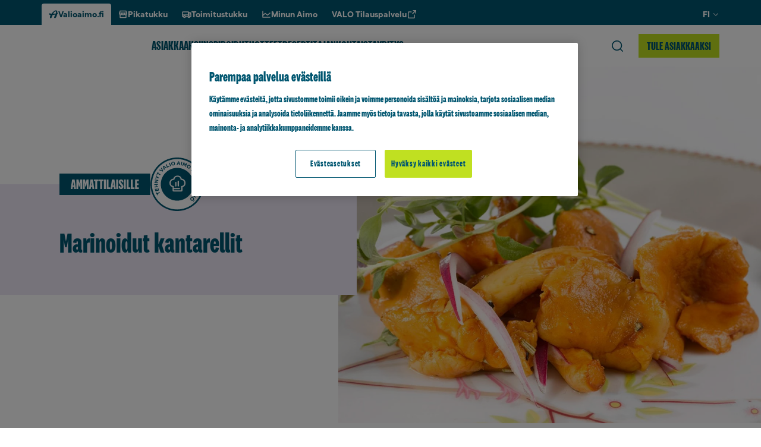

--- FILE ---
content_type: text/html; charset=UTF-8
request_url: https://www.valioaimo.fi/reseptit/marinoidut-kantarellit/
body_size: 32744
content:
<!doctype html>
<html lang="fi">

<head>
	<meta charset="utf-8">
	<meta name="viewport" content="width=device-width, initial-scale=1.0">
	<script>
	const replaceYTIframes = () => {
		// Find all notice banners related to YouTube and hide them
		const youtubeNotices = document.querySelectorAll(
			'.usercentrics-placeholder'
		);
		youtubeNotices.forEach( function ( notice ) {
			notice.style.display = 'none';
		} );
		// Find all YouTube iframes, using data-usercentrics="YouTube Video" attribute
		const youtubeIframes = document.querySelectorAll(
			'iframe[data-usercentrics="YouTube Video"]'
		);
		youtubeIframes.forEach( function ( iframe ) {
			// Get the original src from data-src attribute
			const originalSrc = iframe.getAttribute( 'data-src' );
			if ( originalSrc ) {
				// Set the src attribute to load the YouTube video
				iframe.setAttribute( 'src', originalSrc );
			}
		} );
	}

	window.addEventListener( 'UC_CONSENT', function ( event ) {
		// Check if any service has YouTube consent with proper consent structure
		let hasYouTubeConsent = false;

		for ( const serviceId in event.detail.services ) {
			const service = event.detail.services[ serviceId ];

			// Check if this is a YouTube service and user has given explicit consent
			if (
				service.name === 'YouTube Video' &&
				service.consent &&
				service.consent.given === true &&
				service.consent.type === 'EXPLICIT'
			) {
				hasYouTubeConsent = true;
				break;
			}
		}

		if ( hasYouTubeConsent ) {
			replaceYTIframes();

			// Wait for iframes on initial page load
			document.addEventListener( 'DOMContentLoaded', () => {
				replaceYTIframes();
			} );
		}
	} );
</script><!-- Google Tag Manager -->
<script>(function(w,d,s,l,i){w[l]=w[l]||[];w[l].push({'gtm.start':
new Date().getTime(),event:'gtm.js'});var f=d.getElementsByTagName(s)[0],
j=d.createElement(s),dl=l!='dataLayer'?'&l='+l:'';j.async=true;j.src=
'https://www.googletagmanager.com/gtm.js?id='+i+dl;f.parentNode.insertBefore(j,f);
})(window,document,'script','dataLayer','GTM-PTZ9Q69');</script>
<!-- End Google Tag Manager --><meta name="vl-base-data" content="" data-base-url="https://www.valioaimo.fi/" data-language="fi" data-locale="fi" />
<meta name='robots' content='index, follow, max-image-preview:large, max-snippet:-1, max-video-preview:-1' />
	<style>img:is([sizes="auto" i], [sizes^="auto," i]) { contain-intrinsic-size: 3000px 1500px }</style>
	<link rel="preload" as="image" fetchpriority="high" imagesrcset="https://www.valio.fi/cdn-cgi/image/format=auto/https://cdn-wp.valio.fi/valio-wp-network/sites/2/2023/04/37606-marinoidut-kantarellit-400x300.jpeg 400w, https://www.valio.fi/cdn-cgi/image/format=auto/https://cdn-wp.valio.fi/valio-wp-network/sites/2/2023/04/37606-marinoidut-kantarellit-800x600.jpeg 800w, https://www.valio.fi/cdn-cgi/image/format=auto/https://cdn-wp.valio.fi/valio-wp-network/sites/2/2023/04/37606-marinoidut-kantarellit-768x576.jpeg 768w, https://www.valio.fi/cdn-cgi/image/format=auto/https://cdn-wp.valio.fi/valio-wp-network/sites/2/2023/04/37606-marinoidut-kantarellit-1536x1152.jpeg 1536w, https://www.valio.fi/cdn-cgi/image/format=auto/https://cdn-wp.valio.fi/valio-wp-network/sites/2/2023/04/37606-marinoidut-kantarellit-1300x975.jpeg 1300w, https://www.valio.fi/cdn-cgi/image/format=auto/https://cdn-wp.valio.fi/valio-wp-network/sites/2/2023/04/37606-marinoidut-kantarellit-1440x1080.jpeg 1440w, https://www.valio.fi/cdn-cgi/image/format=auto/https://cdn-wp.valio.fi/valio-wp-network/sites/2/2023/04/37606-marinoidut-kantarellit-128x96.jpeg 128w, https://www.valio.fi/cdn-cgi/image/format=auto/https://cdn-wp.valio.fi/valio-wp-network/sites/2/2023/04/37606-marinoidut-kantarellit.jpeg 1800w" imagesizes="(max-width: 1300px) 100vw, 1300px" />
	<!-- This site is optimized with the Yoast SEO plugin v26.7 - https://yoast.com/wordpress/plugins/seo/ -->
	<title>Marinoidut kantarellit - Valio Aimo</title>
	<link rel="canonical" href="https://www.valioaimo.fi/reseptit/marinoidut-kantarellit/" />
	<meta property="og:locale" content="fi_FI" />
	<meta property="og:type" content="article" />
	<meta property="og:title" content="Marinoidut kantarellit - Valio Aimo" />
	<meta property="og:url" content="https://www.valioaimo.fi/reseptit/marinoidut-kantarellit/" />
	<meta property="og:site_name" content="Valio Aimo" />
	<meta property="article:publisher" content="https://www.facebook.com/valioaimo/" />
	<meta property="article:modified_time" content="2026-01-17T21:32:31+00:00" />
	<meta property="og:image" content="https://www.valio.fi/cdn-cgi/image/format=auto/https://cdn-wp.valio.fi/valio-wp-network/sites/2/2023/04/37606-marinoidut-kantarellit.jpeg" />
	<meta property="og:image:width" content="1800" />
	<meta property="og:image:height" content="1350" />
	<meta property="og:image:type" content="image/jpeg" />
	<meta name="twitter:card" content="summary_large_image" />
	<!-- / Yoast SEO plugin. -->


<link rel='dns-prefetch' href='//www.valioaimo.fi' />
<link rel='dns-prefetch' href='//cdns.eu1.gigya.com' />
<link rel='dns-prefetch' href='//use.typekit.net' />
<style id='classic-theme-styles-inline-css' type='text/css'>
/*! This file is auto-generated */
.wp-block-button__link{color:#fff;background-color:#32373c;border-radius:9999px;box-shadow:none;text-decoration:none;padding:calc(.667em + 2px) calc(1.333em + 2px);font-size:1.125em}.wp-block-file__button{background:#32373c;color:#fff;text-decoration:none}
</style>
<style id='growthstack-personalization-style-inline-css' type='text/css'>
.growthstack-personalization-block,.growthstack-personalization-block-end{display:none}
</style>
<style id='growthstack-liana-automation-form-style-inline-css' type='text/css'>
.wp-block-create-block-liana-automation-form{background-color:#21759b;color:#fff;padding:2px}
</style>
<style id='evermade-accordion-style-inline-css' type='text/css'>
.wp-block-group__inner-container .em-block-accordion{margin-bottom:0;margin-top:var(--spacing-sm);padding-bottom:0;padding-top:0}.em-block-accordion.has-background{margin-bottom:0;margin-top:0;padding-bottom:var(--spacing-md);padding-top:var(--spacing-md);position:relative}.em-block-accordion.has-background:after,.em-block-accordion.has-background:before{background-color:inherit;content:"";height:100%;position:absolute;top:0;width:100%}.em-block-accordion.has-background:before{left:-100%}.em-block-accordion.has-background:after{right:-100%}.em-block-accordion.has-background+.has-background{margin-top:calc((var(--spacing-md))*0)}

</style>
<link rel='stylesheet' id='evermade-accordion-item-style-css' href='https://www.valioaimo.fi/wp-content/plugins/valio-accordion/build/blocks/accordion-item/style-index.css?ver=6.8.3' type='text/css' media='all' />
<link rel='stylesheet' id='valio-ad-card-style-css' href='https://www.valioaimo.fi/wp-content/plugins/valio-ads/build/blocks/valio-ad-card/style-index.css?ver=1.2' type='text/css' media='all' />
<style id='valio-ad-placement-style-inline-css' type='text/css'>
/*!*****************************************************************************************************************************************************************************************************************************************************************!*\
  !*** css ./node_modules/css-loader/dist/cjs.js??ruleSet[1].rules[4].use[1]!./node_modules/postcss-loader/dist/cjs.js??ruleSet[1].rules[4].use[2]!./node_modules/sass-loader/dist/cjs.js??ruleSet[1].rules[4].use[3]!./src/blocks/valio-ad-placement/style.scss ***!
  \*****************************************************************************************************************************************************************************************************************************************************************/
/**
 * The following styles get applied both on the front of your site
 * and in the editor.
 *
 * Replace them with your own styles or remove the file completely.
 */

/*# sourceMappingURL=style-index.css.map*/
</style>
<style id='valio-aimo-exceptional-opening-hours-style-inline-css' type='text/css'>
.block-root .vl-block-exceptional-opening-hours,.is-root-container .vl-block-exceptional-opening-hours{margin-bottom:1rem;margin-top:1rem}.block-root .vl-block-exceptional-opening-hours__item .date,.is-root-container .vl-block-exceptional-opening-hours__item .date{font-weight:var(--font-weight-bold)}.block-root .vl-block-exceptional-opening-hours__item .closed,.is-root-container .vl-block-exceptional-opening-hours__item .closed{font-weight:var(--font-weight-bold);text-transform:uppercase}

</style>
<link rel='stylesheet' id='valio-article-card-style-css' href='https://www.valioaimo.fi/wp-content/plugins/valio-article-card/build/style-index.css?ver=6.8.3' type='text/css' media='all' />
<link rel='stylesheet' id='valio-articles-highlight-style-css' href='https://www.valioaimo.fi/wp-content/plugins/valio-articles-highlight-grid/build/blocks/valio-articles-highlight/style-index.css?ver=0.1.0' type='text/css' media='all' />
<link rel='stylesheet' id='valio-selected-articles-grid-style-css' href='https://www.valioaimo.fi/wp-content/plugins/valio-articles-highlight-grid/build/blocks/valio-selected-articles/style-index.css?ver=0.1.0' type='text/css' media='all' />
<link rel='stylesheet' id='valio-latest-articles-grid-style-css' href='https://www.valioaimo.fi/wp-content/plugins/valio-articles-highlight-grid/build/blocks/valio-latest-articles/style-index.css?ver=0.1.0' type='text/css' media='all' />
<link rel='stylesheet' id='valio-articles-slider-style-css' href='https://www.valioaimo.fi/wp-content/plugins/valio-articles-slider/build/style-index.css?ver=6.8.3' type='text/css' media='all' />
<link rel='stylesheet' id='valio-contact-card-style-css' href='https://www.valioaimo.fi/wp-content/plugins/valio-contact/build/blocks/contact-card/style-index.css?ver=6.8.3' type='text/css' media='all' />
<style id='valio-selected-contacts-grid-style-inline-css' type='text/css'>
.vl-block-selected-contacts-grid{display:grid;gap:3rem;grid-template-columns:1fr}@media(min-width:782px){.vl-block-selected-contacts-grid.has-columns-2,.vl-block-selected-contacts-grid.has-columns-3{grid-template-columns:repeat(2,1fr)}}@media(min-width:960px){.vl-block-selected-contacts-grid.has-columns-3{grid-template-columns:repeat(3,1fr)}}@media(min-width:782px){.vl-block-selected-contacts-grid.has-columns-4{grid-template-columns:repeat(2,1fr)}}@media(min-width:960px){.vl-block-selected-contacts-grid.has-columns-4{grid-template-columns:repeat(4,1fr)}}

</style>
<link rel='stylesheet' id='valio-cross-site-post-card-style-css' href='https://www.valioaimo.fi/wp-content/plugins/valio-cross-site-post-card/build/style-index.css?ver=6.8.3' type='text/css' media='all' />
<link rel='stylesheet' id='valio-get-password-style-css' href='https://www.valioaimo.fi/wp-content/plugins/valio-get-password/build/style-index.css?ver=1.0.0' type='text/css' media='all' />
<link rel='stylesheet' id='valio-gigya-form-style-css' href='https://www.valioaimo.fi/wp-content/plugins/valio-gigya/build/blocks/gigya-form/style-index.css?ver=6.8.3' type='text/css' media='all' />
<link rel='stylesheet' id='valio-hero-style-css' href='https://www.valioaimo.fi/wp-content/plugins/valio-hero/build/style-index.css?ver=6.8.3' type='text/css' media='all' />
<link rel='stylesheet' id='evermade-latest-products-style-css' href='https://www.valioaimo.fi/wp-content/plugins/valio-latest-products/build/style-index.css?ver=6.8.3' type='text/css' media='all' />
<link rel='stylesheet' id='evermade-latest-recipes-style-css' href='https://www.valioaimo.fi/wp-content/plugins/valio-latest-recipes/build/style-index.css?ver=6.8.3' type='text/css' media='all' />
<link rel='stylesheet' id='valio-lead-content-style-css' href='https://www.valioaimo.fi/wp-content/plugins/valio-lead-content/build/style-index.css?ver=6.8.3' type='text/css' media='all' />
<link rel='stylesheet' id='valio-main-content-style-css' href='https://www.valioaimo.fi/wp-content/plugins/valio-main-content/build/style-index.css?ver=0.1.0' type='text/css' media='all' />
<style id='valio-small-overlay-banner-with-image-grid-style-inline-css' type='text/css'>
.block-root .vl-block-overlay-banner-with-image-grid{display:grid;gap:1rem}.block-root .vl-block-overlay-banner-with-image-grid.has-columns-2{grid-template-columns:repeat(1,1fr)}@media(min-width:782px){.block-root .vl-block-overlay-banner-with-image-grid.has-columns-2{grid-template-columns:repeat(2,1fr)}}.block-root .vl-block-overlay-banner-with-image-grid.has-columns-3{grid-template-columns:repeat(1,1fr)}@media(min-width:782px){.block-root .vl-block-overlay-banner-with-image-grid.has-columns-3{grid-template-columns:repeat(2,1fr)}}@media(min-width:960px){.block-root .vl-block-overlay-banner-with-image-grid.has-columns-3{grid-template-columns:repeat(3,1fr)}}

</style>
<link rel='stylesheet' id='valio-small-overlay-banner-with-image-style-css' href='https://www.valioaimo.fi/wp-content/plugins/valio-overlay-banner-with-image/build/blocks/banner-item/style-index.css?ver=1.0.0' type='text/css' media='all' />
<link rel='stylesheet' id='evermade-product-card-style-css' href='https://www.valioaimo.fi/wp-content/plugins/valio-product-card/build/style-index.css?ver=6.8.3' type='text/css' media='all' />
<style id='evermade-product-highlights-container-style-inline-css' type='text/css'>
.block-root .product-highlights-container{margin:100px auto}@media screen and (max-width:782px){.block-root .product-highlights-container{margin:65px auto}}.block-root .product-highlights-container.has-bg+.product-highlights-container.has-bg,.block-root .product-highlights-container.has-bg+.recipe-highlights-container.has-bg,.block-root .product-highlights-container.has-bg+.vl-block-selected-masonry-resource-highlights-grid-outer-wrapper,.block-root .product-highlights-container.has-bg+.vl-block-selected-resource-highlights-grid-wrapper{margin-top:-6.25rem}@media screen and (max-width:600px){.block-root .product-highlights-container.has-bg-mobile .product-highlights,.block-root .product-highlights-container.has-bg-mobile .product-highlights-automatic{padding-bottom:46px;padding-top:46px}}

</style>
<style id='evermade-product-highlights-style-inline-css' type='text/css'>
.block-root .product-highlights{align-items:center;display:flex;flex-direction:column}.block-root .product-highlights.has-background{padding:80px 0;position:relative}.block-root .product-highlights.has-background:after,.block-root .product-highlights.has-background:before{background:inherit;bottom:0;content:"";height:100%;position:absolute;top:0;width:100%}.block-root .product-highlights.has-background:before{left:-100%}.block-root .product-highlights.has-background:after{right:-100%}.block-root .product-highlights__heading{font-family:var(--font-family-sans);font-style:normal;font-weight:var(--font-weight-black);line-height:1;max-width:var(--align-narrow);width:100%}.block-root .product-highlights__heading.has-text-align-center{margin-left:auto;margin-right:auto}.block-root .product-highlights__heading+.product-highlights__paragraph{margin-top:1.5rem}.block-root .product-highlights .wp-block-list,.block-root .product-highlights p{max-width:var(--align-narrow)}.block-root .product-highlights__paragraph{font-family:var(--font-family-omnes);font-size:1.125rem;font-style:normal;font-weight:var(--font-weight-omnes-regular);line-height:1.6875rem;max-width:var(--align-narrow);width:100%}.block-root .product-highlights__paragraph.has-text-align-center{margin-left:auto;margin-right:auto}

</style>
<style id='evermade-product-highlights-automatic-style-inline-css' type='text/css'>
.block-root .product-highlights-automatic.has-background{padding:80px 0;position:relative}.block-root .product-highlights-automatic.has-background:after,.block-root .product-highlights-automatic.has-background:before{background:inherit;bottom:0;content:"";height:100%;position:absolute;top:0;width:100%}.block-root .product-highlights-automatic.has-background:before{left:-100%}.block-root .product-highlights-automatic.has-background:after{right:-100%}.block-root .product-highlights-automatic__heading{font-family:var(--font-family-sans);font-style:normal;font-weight:var(--font-weight-black);line-height:1;max-width:42.5rem;width:100%}.block-root .product-highlights-automatic__heading.has-text-align-center{margin-left:auto;margin-right:auto}.block-root .product-highlights-automatic__heading+.product-highlights-automatic__paragraph{margin-top:1.5rem}.block-root .product-highlights-automatic__paragraph{font-family:var(--font-family-omnes);font-size:1.125rem;font-style:normal;font-weight:var(--font-weight-omnes-regular);line-height:1.6875rem;max-width:42.5rem;width:100%}.block-root .product-highlights-automatic__paragraph.has-text-align-center{margin-left:auto;margin-right:auto}

</style>
<style id='evermade-product-highlight-style-inline-css' type='text/css'>
.block-root .vl-block-product-highlight{margin:3rem 0;width:100%}

</style>
<link rel='stylesheet' id='evermade-product-highlight-items-style-css' href='https://www.valioaimo.fi/wp-content/plugins/valio-product-highlights/build/blocks/product-highlight-items/style-index.css?ver=6.8.3' type='text/css' media='all' />
<link rel='stylesheet' id='valio-professionals-block-style-css' href='https://www.valioaimo.fi/wp-content/plugins/valio-professionals-block/build/style-index.css?ver=0.1.0' type='text/css' media='all' />
<style id='valio-quote-with-image-style-inline-css' type='text/css'>
.block-root .vl-block-quote-with-image{align-items:center;display:flex;flex-direction:column;gap:1.5rem;max-width:45rem}@media(min-width:782px){.block-root .vl-block-quote-with-image{align-items:flex-start;flex-direction:row}}.block-root .vl-block-quote-with-image__left{max-width:9.375rem;width:100%}.block-root .vl-block-quote-with-image__left .wp-block-image>img{border-radius:50%;height:100%;max-height:9.375rem;min-height:9.375rem;-o-object-fit:cover;object-fit:cover;width:100%}.block-root .vl-block-quote-with-image__quote{color:var(--color-brand-aimo);font-family:var(--font-family-tobias);font-size:1.25rem;line-height:1.625rem;margin-bottom:1.5rem;text-align:center}@media(min-width:782px){.block-root .vl-block-quote-with-image__quote{text-align:left}}.block-root .vl-block-quote-with-image__citation{font-size:1.0625rem;line-height:1.375rem;text-align:center}@media(min-width:782px){.block-root .vl-block-quote-with-image__citation{text-align:left}}

</style>
<link rel='stylesheet' id='evermade-recipe-card-style-css' href='https://www.valioaimo.fi/wp-content/plugins/valio-recipe-card/build/style-index.css?ver=123' type='text/css' media='all' />
<link rel='stylesheet' id='valio-valio-recipe-group-content-style-css' href='https://www.valioaimo.fi/wp-content/plugins/valio-recipe-group-content/build/style-index.css?ver=0.1.0' type='text/css' media='all' />
<link rel='stylesheet' id='evermade-recipe-highlights-container-style-css' href='https://www.valioaimo.fi/wp-content/plugins/valio-recipe-highlights/build/blocks/recipe-highlights-container/style-index.css?ver=6.8.3' type='text/css' media='all' />
<link rel='stylesheet' id='evermade-recipe-highlights-style-css' href='https://www.valioaimo.fi/wp-content/plugins/valio-recipe-highlights/build/blocks/recipe-highlights/style-index.css?ver=6.8.3' type='text/css' media='all' />
<link rel='stylesheet' id='evermade-recipe-highlights-automatic-style-css' href='https://www.valioaimo.fi/wp-content/plugins/valio-recipe-highlights/build/blocks/recipe-highlights-automatic/style-index.css?ver=6.8.3' type='text/css' media='all' />
<style id='evermade-recipe-highlight-style-inline-css' type='text/css'>
.block-root .vl-block-recipe-highlight{margin:3rem 0}

</style>
<link rel='stylesheet' id='evermade-recipe-highlight-items-style-css' href='https://www.valioaimo.fi/wp-content/plugins/valio-recipe-highlights/build/blocks/recipe-highlight-items/style-index.css?ver=6.8.3' type='text/css' media='all' />
<link rel='stylesheet' id='evermade-default-resource-highlight-card-style-css' href='https://www.valioaimo.fi/wp-content/plugins/valio-resource-highlight-default-card/build/style-index.css?ver=6.8.3' type='text/css' media='all' />
<style id='evermade-resource-highlights-style-inline-css' type='text/css'>
.block-root .vl-block-selected-resource-highlights-grid-wrapper{margin-bottom:6.5625rem;margin-top:7.125rem}@media screen and (max-width:782px){.block-root .vl-block-selected-resource-highlights-grid-wrapper{margin-bottom:3rem;margin-top:3rem}}@media(min-width:782px){.block-root .vl-block-selected-resource-highlights-grid-wrapper.has-columns-2>div{grid-template-columns:repeat(2,1fr)}.block-root .vl-block-selected-resource-highlights-grid-wrapper.has-columns-3>div{grid-template-columns:repeat(3,1fr)}.block-root .vl-block-selected-resource-highlights-grid-wrapper.has-columns-4>div{grid-template-columns:repeat(2,1fr)}}@media(min-width:960px){.block-root .vl-block-selected-resource-highlights-grid-wrapper.has-columns-4>div{grid-template-columns:repeat(4,1fr)}}

</style>
<style id='evermade-default-resource-highlight-style-inline-css' type='text/css'>
.block-root .vl-block-selected-resource-highlights-grid-wrapper.has-text-color>.seasonal-heading{color:inherit}.block-root .vl-block-selected-resource-highlights-grid-wrapper.has-background{margin-bottom:0;margin-top:0;padding-bottom:6.25rem;padding-top:6.25rem;position:relative}@media screen and (max-width:782px){.block-root .vl-block-selected-resource-highlights-grid-wrapper.has-background{padding-bottom:3rem;padding-top:3rem}}.block-root .vl-block-selected-resource-highlights-grid-wrapper.has-background:after,.block-root .vl-block-selected-resource-highlights-grid-wrapper.has-background:before{background-color:inherit;content:"";height:100%;position:absolute;top:0;width:100%}.block-root .vl-block-selected-resource-highlights-grid-wrapper.has-background:before{left:-100%}.block-root .vl-block-selected-resource-highlights-grid-wrapper.has-background:after{right:-100%}@media(min-width:782px){.block-root .vl-block-selected-resource-highlights-grid-wrapper.has-columns-2>div{grid-template-columns:repeat(2,1fr)}.block-root .vl-block-selected-resource-highlights-grid-wrapper.has-columns-3>div{grid-template-columns:repeat(3,1fr)}.block-root .vl-block-selected-resource-highlights-grid-wrapper.has-columns-4>div{grid-template-columns:repeat(2,1fr)}}@media(min-width:960px){.block-root .vl-block-selected-resource-highlights-grid-wrapper.has-columns-4>div{grid-template-columns:repeat(4,1fr)}}

</style>
<style id='evermade-default-resource-highlight-items-style-inline-css' type='text/css'>
.block-root .vl-block-selected-resource-highlights-grid{display:grid;gap:1.5rem;grid-template-columns:1fr}@media screen and (max-width:782px){.block-root .vl-block-selected-resource-highlights-grid{margin-left:calc(var(--gutter)*-1);margin-right:calc(var(--gutter)*-1)}}@media(min-width:782px){.block-root .vl-block-selected-resource-highlights-grid.has-columns-2{grid-template-columns:repeat(2,1fr)}.block-root .vl-block-selected-resource-highlights-grid.has-columns-3{grid-template-columns:repeat(3,1fr)}.block-root .vl-block-selected-resource-highlights-grid.has-columns-4{grid-template-columns:repeat(2,1fr)}}@media(min-width:960px){.block-root .vl-block-selected-resource-highlights-grid.has-columns-4{grid-template-columns:repeat(4,1fr)}}.block-root .vl-block-selected-resource-highlights-grid .vl-resource-highligt-card__link{filter:unset}.block-root .vl-block-selected-resource-highlights-grid .vl-resource-highligt-card__title{color:var(--color-brand);font-size:24px;font-style:normal;font-weight:var(--font-weight-bold);line-height:24px}

</style>
<link rel='stylesheet' id='evermade-resource-highlight-masonry-card-style-css' href='https://www.valioaimo.fi/wp-content/plugins/valio-resource-highlight-masonry-card/build/style-index.css?ver=6.8.3' type='text/css' media='all' />
<style id='evermade-masonry-resource-highlight-style-inline-css' type='text/css'>
.block-root:last-child .vl-block-selected-masonry-resource-highlights-grid-outer-wrapper{margin-bottom:0}.block-root .vl-block-selected-masonry-resource-highlights-grid-outer-wrapper{margin-bottom:0;margin-top:0}.block-root .vl-block-selected-masonry-resource-highlights-grid-outer-wrapper.has-background>.wp-block-evermade-masonry-resource-highlight-items{background:inherit}.block-root .vl-block-selected-masonry-resource-highlights-grid-outer-wrapper+.product-highlights-container.has-bg,.block-root .vl-block-selected-masonry-resource-highlights-grid-outer-wrapper+.recipe-highlights-container.has-bg{margin-top:0}

</style>
<link rel='stylesheet' id='evermade-masonry-resource-highlight-items-style-css' href='https://www.valioaimo.fi/wp-content/plugins/valio-resource-highlight-masonry/build/blocks/masonry-resource-highlight-items/style-index.css?ver=6.8.3' type='text/css' media='all' />
<link rel='stylesheet' id='evermade-masonry-resource-highlight-items-alternative-style-css' href='https://www.valioaimo.fi/wp-content/plugins/valio-resource-highlight-masonry/build/blocks/masonry-resource-highlight-items-alternative/style-index.css?ver=6.8.3' type='text/css' media='all' />
<style id='evermade-masonry-resource-highlight-items-wrapper-style-inline-css' type='text/css'>
.block-root .vl-block-selected-resource-highlights-grid{display:grid;gap:1.5rem;grid-template-columns:1fr}

</style>
<link rel='stylesheet' id='evermade-resource-highlight-seasonal-card-style-css' href='https://www.valioaimo.fi/wp-content/plugins/valio-resource-highlight-seasonal-card/build/style-index.css?ver=6.8.3' type='text/css' media='all' />
<style id='evermade-seasonal-resource-highlights-style-inline-css' type='text/css'>
.block-root .vl-block-selected-resource-highlights-grid-wrapper{margin-bottom:6.5625rem;margin-top:7.125rem}@media screen and (max-width:782px){.block-root .vl-block-selected-resource-highlights-grid-wrapper{margin-bottom:3rem;margin-top:3rem}}@media(min-width:782px){.block-root .vl-block-selected-resource-highlights-grid-wrapper.has-columns-2>div{grid-template-columns:repeat(2,1fr)}.block-root .vl-block-selected-resource-highlights-grid-wrapper.has-columns-3>div{grid-template-columns:repeat(3,1fr)}.block-root .vl-block-selected-resource-highlights-grid-wrapper.has-columns-4>div{grid-template-columns:repeat(2,1fr)}}@media(min-width:960px){.block-root .vl-block-selected-resource-highlights-grid-wrapper.has-columns-4>div{grid-template-columns:repeat(4,1fr)}}

</style>
<style id='evermade-seasonal-resource-highlight-style-inline-css' type='text/css'>
@media(min-width:782px){.block-root .vl-block-selected-seasonal-resource-highlights-grid-wrapper.has-columns-2>div{grid-template-columns:repeat(2,1fr)}.block-root .vl-block-selected-seasonal-resource-highlights-grid-wrapper.has-columns-3>div{grid-template-columns:repeat(3,1fr)}.block-root .vl-block-selected-seasonal-resource-highlights-grid-wrapper.has-columns-4>div{grid-template-columns:repeat(2,1fr)}}@media(min-width:960px){.block-root .vl-block-selected-seasonal-resource-highlights-grid-wrapper.has-columns-4>div{grid-template-columns:repeat(4,1fr)}}

</style>
<link rel='stylesheet' id='evermade-seasonal-resource-highlight-items-style-css' href='https://www.valioaimo.fi/wp-content/plugins/valio-resource-highlight-seasonal/build/blocks/seasonal-resource-highlight-items/style-index.css?ver=6.8.3' type='text/css' media='all' />
<link rel='stylesheet' id='valio-sap-form-style-css' href='https://www.valioaimo.fi/wp-content/plugins/valio-sap/build/blocks/sap-form/style-index.css?ver=6.8.3' type='text/css' media='all' />
<link rel='stylesheet' id='evermade-valio-aimo-search-style-css' href='https://www.valioaimo.fi/wp-content/plugins/valio-search-aimo/build/style-index.css?ver=1.1.0' type='text/css' media='all' />
<link rel='stylesheet' id='valio-secondary-navigation-style-css' href='https://www.valioaimo.fi/wp-content/plugins/valio-secondary-navigation/build/style-index.css?ver=6.8.3' type='text/css' media='all' />
<link rel='stylesheet' id='valio-side-article-style-css' href='https://www.valioaimo.fi/wp-content/plugins/valio-side-article/build/blocks/side-article/style-index.css?ver=0.1.0' type='text/css' media='all' />
<link rel='stylesheet' id='valio-valio-cover-slider-style-css' href='https://www.valioaimo.fi/wp-content/plugins/valio-sliders/build/blocks/valio-cover-slider/style-index.css?ver=0.5.0' type='text/css' media='all' />
<link rel='stylesheet' id='valio-valio-media-text-slider-style-css' href='https://www.valioaimo.fi/wp-content/plugins/valio-sliders/build/blocks/valio-media-text-slider/style-index.css?ver=0.5.0' type='text/css' media='all' />
<link rel='stylesheet' id='valio-valio-resource-highlight-slider-style-css' href='https://www.valioaimo.fi/wp-content/plugins/valio-sliders/build/blocks/valio-resource-highlight-slider/style-index.css?ver=0.5.0' type='text/css' media='all' />
<link rel='stylesheet' id='valio-inpage-navigation-style-css' href='https://www.valioaimo.fi/wp-content/plugins/valio-styleguide-inpage-navigation/build/style-index.css?ver=0.1.0' type='text/css' media='all' />
<style id='valio-tabs-style-inline-css' type='text/css'>
.block-root .vl-block-tabs{display:none}.block-root .vl-block-tabs.loaded{display:flex;flex-direction:column;margin-bottom:6.25rem;margin-top:6.25rem}@media screen and (max-width:599px){.block-root .vl-block-tabs.loaded{margin-bottom:4.0625rem;margin-top:4.0625rem}}

</style>
<style id='valio-tabs-heading-style-inline-css' type='text/css'>
.block-root .vl-block-tabs-heading{margin-bottom:1.75rem}.block-root .vl-block-tabs-heading .vl-tabs__heading{text-transform:uppercase}

</style>
<style id='valio-tabs-tab-style-inline-css' type='text/css'>
.block-root .vl-block-tabs-tab{margin-bottom:3.125rem}.block-root .vl-block-tabs-tab .wp-block-buttons{display:flex;flex-wrap:wrap;gap:unset!important;justify-content:center}.block-root .vl-block-tabs-tab .vl-tabs__button{background:none;background-color:inherit;border:none;cursor:pointer;font-family:var(--font-family-sans)!important;font-size:.8125rem!important;font-style:normal!important;font-weight:900!important;line-height:1rem!important;font:inherit;padding:10px 25px;position:relative;text-align:center;text-transform:uppercase}.block-root .vl-block-tabs-tab .vl-tabs__button:not(.block-root .vl-block-tabs-tab .vl-tabs__button:last-of-type){border-right:1px solid #eee}.block-root .vl-block-tabs-tab .vl-tabs__button:active:after,.block-root .vl-block-tabs-tab .vl-tabs__button:focus:after,.block-root .vl-block-tabs-tab .vl-tabs__button:hover:after,.block-root .vl-block-tabs-tab .vl-tabs__button[aria-selected=true]:after{background-color:currentColor;bottom:-6px;content:"";height:3px;left:25px;position:absolute;width:calc(100% - 50px)}

</style>
<style id='valio-tabs-content-style-inline-css' type='text/css'>
.block-root .vl-block-tabs-content.is-visible{display:flex;flex-direction:column}.block-root .vl-block-tabs-content.is-hidden{display:none}

</style>
<style id='valio-tips-style-inline-css' type='text/css'>


</style>
<style id='valio-tip-default-style-inline-css' type='text/css'>
.block-root .vl-block-tips{margin-bottom:var(--spacing-sm);margin-top:var(--spacing-sm)}.block-root .vl-tip-default{align-items:flex-start;display:flex!important;flex-wrap:nowrap;gap:1.25rem;margin:0 auto;max-width:520px;opacity:1;width:100%}@media screen and (max-width:480px){.block-root .vl-tip-default{align-items:flex-start;flex-direction:column;gap:.625rem;justify-content:flex-start}}.block-root .vl-tip-default__col--left figure{height:80px;width:80px}.block-root .vl-tip-default__col--left figure:not(.no-icon-color)>svg{color:inherit;height:inherit;width:inherit}.block-root .vl-tip-default__col--left figure:not(.no-icon-color)>svg circle,.block-root .vl-tip-default__col--left figure:not(.no-icon-color)>svg path{fill:currentColor}.block-root .vl-tip-default__col--left figure.no-icon-color>svg{color:inherit;height:inherit;width:inherit}.block-root .vl-tip-default__col--left figure figcaption{display:none}.block-root .vl-tip-default__col--right{align-items:flex-start;display:flex;flex-direction:column}.block-root .vl-tip-default__col--right>.wp-block-buttons{margin-top:0}

</style>
<link rel='stylesheet' id='valio-tip-themed-box-style-css' href='https://www.valioaimo.fi/wp-content/plugins/valio-tip/build/blocks/tip-themed-box/style-index.css?ver=hash-ab103c5bdca301f41c00748eedbf531f' type='text/css' media='all' />
<style id='evermade-wayfinders-style-inline-css' type='text/css'>
.block-root .em-block-wayfinders{margin-bottom:4.875rem;margin-top:4.0625rem}@media screen and (max-width:782px){.block-root .em-block-wayfinders{margin-bottom:3.5625rem;margin-top:2.75rem}}

</style>
<link rel='stylesheet' id='evermade-wayfinder-default-style-css' href='https://www.valioaimo.fi/wp-content/plugins/valio-wayfinders/build/blocks/wayfinder-default/style-index.css?ver=6.8.3' type='text/css' media='all' />
<style id='evermade-wayfinder-default-columns-style-inline-css' type='text/css'>


</style>
<style id='evermade-wayfinder-default-stacked-style-inline-css' type='text/css'>
.block-root .wp-block-evermade-wayfinder-default-stacked .wp-block-buttons,.is-root-container .wp-block-evermade-wayfinder-default-stacked .wp-block-buttons{margin-top:1.5rem}

</style>
<style id='evermade-wayfinder-default-wide-style-inline-css' type='text/css'>
.block-root .wp-block-evermade-wayfinder-default-wide{margin-bottom:100px;margin-top:100px}@media screen and (max-width:782px){.block-root .wp-block-evermade-wayfinder-default-wide{margin-bottom:3.75rem;margin-top:3.75rem}}.block-root .wp-block-evermade-wayfinder-default-wide .wp-block-columns{display:flex!important;flex-direction:column;gap:1.875rem}.block-root .wp-block-evermade-wayfinder-default-wide .wp-block-columns>.wp-block-column{width:100%}.block-root .wp-block-evermade-wayfinder-default-wide .wp-block-columns>.wp-block-column:first-of-type{margin:0 auto;max-width:50%;text-align:center}.block-root .wp-block-evermade-wayfinder-default-wide .wp-block-columns>.wp-block-column:first-of-type>h2,.block-root .wp-block-evermade-wayfinder-default-wide .wp-block-columns>.wp-block-column:first-of-type>h3,.block-root .wp-block-evermade-wayfinder-default-wide .wp-block-columns>.wp-block-column:first-of-type>h4,.block-root .wp-block-evermade-wayfinder-default-wide .wp-block-columns>.wp-block-column:first-of-type>h5,.block-root .wp-block-evermade-wayfinder-default-wide .wp-block-columns>.wp-block-column:first-of-type>h6{text-transform:uppercase}@media screen and (max-width:599px){.block-root .wp-block-evermade-wayfinder-default-wide .wp-block-columns>.wp-block-column .wp-block-buttons .wp-block-button{flex-basis:100%;width:100%}}

</style>
<style id='evermade-wayfinder-default-wide-columns-style-inline-css' type='text/css'>


</style>
<link rel='stylesheet' id='evermade-wayfinder-with-icons-style-css' href='https://www.valioaimo.fi/wp-content/plugins/valio-wayfinders/build/blocks/wayfinder-with-icons/style-index.css?ver=6.8.3' type='text/css' media='all' />
<style id='evermade-wayfinder-with-icons-heading-style-inline-css' type='text/css'>


</style>
<style id='evermade-wayfinder-with-icons-wrapper-style-inline-css' type='text/css'>


</style>
<style id='evermade-wayfinder-with-icons-button-style-inline-css' type='text/css'>


</style>
<link rel='stylesheet' id='evermade-wayfinder-with-images-style-css' href='https://www.valioaimo.fi/wp-content/plugins/valio-wayfinders/build/blocks/wayfinder-with-images/style-index.css?ver=6.8.3' type='text/css' media='all' />
<style id='evermade-wayfinder-with-images-heading-style-inline-css' type='text/css'>


</style>
<style id='evermade-wayfinder-with-images-wrapper-style-inline-css' type='text/css'>


</style>
<style id='evermade-wayfinder-with-images-image-style-inline-css' type='text/css'>


</style>
<style id='evermade-video-lightbox-style-inline-css' type='text/css'>
.block-root .em-block-video-lightbox-items{display:flex;flex-wrap:wrap;gap:2.5rem;justify-content:center;margin-bottom:6.25rem;margin-top:6.25rem}@media screen and (max-width:600px){.block-root .em-block-video-lightbox-items{margin-bottom:3.75rem;margin-top:3.75rem}}.block-root .em-block-video-lightbox-items>.em-block-video-lightbox-item:only-child{margin:0 auto}

</style>
<style id='evermade-video-lightbox-heading-style-inline-css' type='text/css'>
.em-block-video-lightbox-heading{width:100%}

</style>
<style id='evermade-video-lightbox-items-style-inline-css' type='text/css'>
.block-root .em-block-video-lightbox-items-wrapper{display:flex;flex-wrap:wrap;gap:2.5rem;justify-content:flex-start;width:100%}.block-root .em-block-video-lightbox-items-wrapper.is-style-center{justify-content:center}.block-root .em-block-video-lightbox-items-wrapper>.em-block-video-lightbox-item:only-child{margin:0 auto}

</style>
<link rel='stylesheet' id='evermade-video-lightbox-item-style-css' href='https://www.valioaimo.fi/wp-content/plugins/video-highlight/build/blocks/video-lightbox-item/style-index.css?ver=6.8.3' type='text/css' media='all' />
<link rel='stylesheet' id='filebird-block-filebird-gallery-style-css' href='https://www.valioaimo.fi/wp-content/plugins/filebird-pro/blocks/filebird-gallery/build/style-index.css?ver=0.1.0' type='text/css' media='all' />
<style id='global-styles-inline-css' type='text/css'>
:root{--wp--preset--aspect-ratio--square: 1;--wp--preset--aspect-ratio--4-3: 4/3;--wp--preset--aspect-ratio--3-4: 3/4;--wp--preset--aspect-ratio--3-2: 3/2;--wp--preset--aspect-ratio--2-3: 2/3;--wp--preset--aspect-ratio--16-9: 16/9;--wp--preset--aspect-ratio--9-16: 9/16;--wp--preset--color--black: #000000;--wp--preset--color--cyan-bluish-gray: #abb8c3;--wp--preset--color--white: #ffffff;--wp--preset--color--pale-pink: #f78da7;--wp--preset--color--vivid-red: #cf2e2e;--wp--preset--color--luminous-vivid-orange: #ff6900;--wp--preset--color--luminous-vivid-amber: #fcb900;--wp--preset--color--light-green-cyan: #7bdcb5;--wp--preset--color--vivid-green-cyan: #00d084;--wp--preset--color--pale-cyan-blue: #8ed1fc;--wp--preset--color--vivid-cyan-blue: #0693e3;--wp--preset--color--vivid-purple: #9b51e0;--wp--preset--color--light-gray-aimo: #f9f9f9;--wp--preset--color--light: #fff;--wp--preset--color--brand-aimo: #005670;--wp--preset--color--brand-aimo-light: #d1dde3;--wp--preset--color--blueberry-aimo: #c7b2de;--wp--preset--color--light-blue-aimo: #f2f7f8;--wp--preset--color--light-blueberry-aimo: #eee8f5;--wp--preset--color--green-aimo: #c0e021;--wp--preset--color--light-green-aimo: #ecf5c5;--wp--preset--color--brown-aimo: #ac7644;--wp--preset--color--light-brown-aimo: #e7d5c7;--wp--preset--color--red-aimo: #f9423a;--wp--preset--color--light-red-aimo: #ffc9c6;--wp--preset--color--yellow-aimo: #fddb32;--wp--preset--color--light-yellow-aimo: #fffdf5;--wp--preset--gradient--vivid-cyan-blue-to-vivid-purple: linear-gradient(135deg,rgba(6,147,227,1) 0%,rgb(155,81,224) 100%);--wp--preset--gradient--light-green-cyan-to-vivid-green-cyan: linear-gradient(135deg,rgb(122,220,180) 0%,rgb(0,208,130) 100%);--wp--preset--gradient--luminous-vivid-amber-to-luminous-vivid-orange: linear-gradient(135deg,rgba(252,185,0,1) 0%,rgba(255,105,0,1) 100%);--wp--preset--gradient--luminous-vivid-orange-to-vivid-red: linear-gradient(135deg,rgba(255,105,0,1) 0%,rgb(207,46,46) 100%);--wp--preset--gradient--very-light-gray-to-cyan-bluish-gray: linear-gradient(135deg,rgb(238,238,238) 0%,rgb(169,184,195) 100%);--wp--preset--gradient--cool-to-warm-spectrum: linear-gradient(135deg,rgb(74,234,220) 0%,rgb(151,120,209) 20%,rgb(207,42,186) 40%,rgb(238,44,130) 60%,rgb(251,105,98) 80%,rgb(254,248,76) 100%);--wp--preset--gradient--blush-light-purple: linear-gradient(135deg,rgb(255,206,236) 0%,rgb(152,150,240) 100%);--wp--preset--gradient--blush-bordeaux: linear-gradient(135deg,rgb(254,205,165) 0%,rgb(254,45,45) 50%,rgb(107,0,62) 100%);--wp--preset--gradient--luminous-dusk: linear-gradient(135deg,rgb(255,203,112) 0%,rgb(199,81,192) 50%,rgb(65,88,208) 100%);--wp--preset--gradient--pale-ocean: linear-gradient(135deg,rgb(255,245,203) 0%,rgb(182,227,212) 50%,rgb(51,167,181) 100%);--wp--preset--gradient--electric-grass: linear-gradient(135deg,rgb(202,248,128) 0%,rgb(113,206,126) 100%);--wp--preset--gradient--midnight: linear-gradient(135deg,rgb(2,3,129) 0%,rgb(40,116,252) 100%);--wp--preset--font-size--small: 13px;--wp--preset--font-size--medium: 20px;--wp--preset--font-size--large: 36px;--wp--preset--font-size--x-large: 42px;--wp--preset--font-size--ingress: 20px;--wp--preset--font-size--md: 17px;--wp--preset--font-size--sm: 14px;--wp--preset--font-size--h-1: 50px;--wp--preset--font-size--h-1-hero: 90px;--wp--preset--font-size--h-2: 65px;--wp--preset--font-size--h-2-small: 40px;--wp--preset--font-size--h-3: 35px;--wp--preset--font-size--h-4: 32px;--wp--preset--spacing--20: 0.44rem;--wp--preset--spacing--30: 0.67rem;--wp--preset--spacing--40: 1rem;--wp--preset--spacing--50: 1.5rem;--wp--preset--spacing--60: 2.25rem;--wp--preset--spacing--70: 3.38rem;--wp--preset--spacing--80: 5.06rem;--wp--preset--shadow--natural: 6px 6px 9px rgba(0, 0, 0, 0.2);--wp--preset--shadow--deep: 12px 12px 50px rgba(0, 0, 0, 0.4);--wp--preset--shadow--sharp: 6px 6px 0px rgba(0, 0, 0, 0.2);--wp--preset--shadow--outlined: 6px 6px 0px -3px rgba(255, 255, 255, 1), 6px 6px rgba(0, 0, 0, 1);--wp--preset--shadow--crisp: 6px 6px 0px rgba(0, 0, 0, 1);}:where(.is-layout-flex){gap: 0.5em;}:where(.is-layout-grid){gap: 0.5em;}body .is-layout-flex{display: flex;}.is-layout-flex{flex-wrap: wrap;align-items: center;}.is-layout-flex > :is(*, div){margin: 0;}body .is-layout-grid{display: grid;}.is-layout-grid > :is(*, div){margin: 0;}:where(.wp-block-columns.is-layout-flex){gap: 2em;}:where(.wp-block-columns.is-layout-grid){gap: 2em;}:where(.wp-block-post-template.is-layout-flex){gap: 1.25em;}:where(.wp-block-post-template.is-layout-grid){gap: 1.25em;}.has-black-color{color: var(--wp--preset--color--black) !important;}.has-cyan-bluish-gray-color{color: var(--wp--preset--color--cyan-bluish-gray) !important;}.has-white-color{color: var(--wp--preset--color--white) !important;}.has-pale-pink-color{color: var(--wp--preset--color--pale-pink) !important;}.has-vivid-red-color{color: var(--wp--preset--color--vivid-red) !important;}.has-luminous-vivid-orange-color{color: var(--wp--preset--color--luminous-vivid-orange) !important;}.has-luminous-vivid-amber-color{color: var(--wp--preset--color--luminous-vivid-amber) !important;}.has-light-green-cyan-color{color: var(--wp--preset--color--light-green-cyan) !important;}.has-vivid-green-cyan-color{color: var(--wp--preset--color--vivid-green-cyan) !important;}.has-pale-cyan-blue-color{color: var(--wp--preset--color--pale-cyan-blue) !important;}.has-vivid-cyan-blue-color{color: var(--wp--preset--color--vivid-cyan-blue) !important;}.has-vivid-purple-color{color: var(--wp--preset--color--vivid-purple) !important;}.has-black-background-color{background-color: var(--wp--preset--color--black) !important;}.has-cyan-bluish-gray-background-color{background-color: var(--wp--preset--color--cyan-bluish-gray) !important;}.has-white-background-color{background-color: var(--wp--preset--color--white) !important;}.has-pale-pink-background-color{background-color: var(--wp--preset--color--pale-pink) !important;}.has-vivid-red-background-color{background-color: var(--wp--preset--color--vivid-red) !important;}.has-luminous-vivid-orange-background-color{background-color: var(--wp--preset--color--luminous-vivid-orange) !important;}.has-luminous-vivid-amber-background-color{background-color: var(--wp--preset--color--luminous-vivid-amber) !important;}.has-light-green-cyan-background-color{background-color: var(--wp--preset--color--light-green-cyan) !important;}.has-vivid-green-cyan-background-color{background-color: var(--wp--preset--color--vivid-green-cyan) !important;}.has-pale-cyan-blue-background-color{background-color: var(--wp--preset--color--pale-cyan-blue) !important;}.has-vivid-cyan-blue-background-color{background-color: var(--wp--preset--color--vivid-cyan-blue) !important;}.has-vivid-purple-background-color{background-color: var(--wp--preset--color--vivid-purple) !important;}.has-black-border-color{border-color: var(--wp--preset--color--black) !important;}.has-cyan-bluish-gray-border-color{border-color: var(--wp--preset--color--cyan-bluish-gray) !important;}.has-white-border-color{border-color: var(--wp--preset--color--white) !important;}.has-pale-pink-border-color{border-color: var(--wp--preset--color--pale-pink) !important;}.has-vivid-red-border-color{border-color: var(--wp--preset--color--vivid-red) !important;}.has-luminous-vivid-orange-border-color{border-color: var(--wp--preset--color--luminous-vivid-orange) !important;}.has-luminous-vivid-amber-border-color{border-color: var(--wp--preset--color--luminous-vivid-amber) !important;}.has-light-green-cyan-border-color{border-color: var(--wp--preset--color--light-green-cyan) !important;}.has-vivid-green-cyan-border-color{border-color: var(--wp--preset--color--vivid-green-cyan) !important;}.has-pale-cyan-blue-border-color{border-color: var(--wp--preset--color--pale-cyan-blue) !important;}.has-vivid-cyan-blue-border-color{border-color: var(--wp--preset--color--vivid-cyan-blue) !important;}.has-vivid-purple-border-color{border-color: var(--wp--preset--color--vivid-purple) !important;}.has-vivid-cyan-blue-to-vivid-purple-gradient-background{background: var(--wp--preset--gradient--vivid-cyan-blue-to-vivid-purple) !important;}.has-light-green-cyan-to-vivid-green-cyan-gradient-background{background: var(--wp--preset--gradient--light-green-cyan-to-vivid-green-cyan) !important;}.has-luminous-vivid-amber-to-luminous-vivid-orange-gradient-background{background: var(--wp--preset--gradient--luminous-vivid-amber-to-luminous-vivid-orange) !important;}.has-luminous-vivid-orange-to-vivid-red-gradient-background{background: var(--wp--preset--gradient--luminous-vivid-orange-to-vivid-red) !important;}.has-very-light-gray-to-cyan-bluish-gray-gradient-background{background: var(--wp--preset--gradient--very-light-gray-to-cyan-bluish-gray) !important;}.has-cool-to-warm-spectrum-gradient-background{background: var(--wp--preset--gradient--cool-to-warm-spectrum) !important;}.has-blush-light-purple-gradient-background{background: var(--wp--preset--gradient--blush-light-purple) !important;}.has-blush-bordeaux-gradient-background{background: var(--wp--preset--gradient--blush-bordeaux) !important;}.has-luminous-dusk-gradient-background{background: var(--wp--preset--gradient--luminous-dusk) !important;}.has-pale-ocean-gradient-background{background: var(--wp--preset--gradient--pale-ocean) !important;}.has-electric-grass-gradient-background{background: var(--wp--preset--gradient--electric-grass) !important;}.has-midnight-gradient-background{background: var(--wp--preset--gradient--midnight) !important;}.has-small-font-size{font-size: var(--wp--preset--font-size--small) !important;}.has-medium-font-size{font-size: var(--wp--preset--font-size--medium) !important;}.has-large-font-size{font-size: var(--wp--preset--font-size--large) !important;}.has-x-large-font-size{font-size: var(--wp--preset--font-size--x-large) !important;}
:where(.wp-block-post-template.is-layout-flex){gap: 1.25em;}:where(.wp-block-post-template.is-layout-grid){gap: 1.25em;}
:where(.wp-block-columns.is-layout-flex){gap: 2em;}:where(.wp-block-columns.is-layout-grid){gap: 2em;}
:root :where(.wp-block-pullquote){font-size: 1.5em;line-height: 1.6;}
</style>
<link rel='stylesheet' id='valio-ads-style-css' href='https://www.valioaimo.fi/wp-content/plugins/valio-ads/build/valio-ads-style.css?ver=1.2.1' type='text/css' media='all' />
<link rel='stylesheet' id='em-frontend-css' href='https://www.valioaimo.fi/wp-content/themes/valio/dist/frontend.d5cd5eb4580ac4340fe5.css' type='text/css' media='all' />
<link rel='stylesheet' id='aimo-frontend-css' href='https://www.valioaimo.fi/wp-content/themes/aimo/dist/frontend.20da5277821c188f6149.css' type='text/css' media='all' />
<link rel='stylesheet' id='adobe-fonts-css' href='https://use.typekit.net/kcl0dwp.css' type='text/css' media='all' />
<script type="text/javascript" id="valio-ads-js-data-js-extra">
/* <![CDATA[ */
var valioAdsData = {"baseUrl":"https:\/\/www.valioaimo.fi\/","imageAdPlacements":[{"term_id":3380,"name":"Content banner","slug":"content-banner","term_group":0,"term_taxonomy_id":3380,"taxonomy":"vl_ad-placement","description":"","parent":0,"count":0,"filter":"raw"},{"term_id":3381,"name":"Product search banner","slug":"product-search-banner","term_group":0,"term_taxonomy_id":3381,"taxonomy":"vl_ad-placement","description":"","parent":0,"count":0,"filter":"raw"},{"term_id":3383,"name":"Recipe group banner","slug":"recipe-group-banner","term_group":0,"term_taxonomy_id":3383,"taxonomy":"vl_ad-placement","description":"","parent":0,"count":0,"filter":"raw"},{"term_id":3385,"name":"Recipe search banner","slug":"recipe-search-banner","term_group":0,"term_taxonomy_id":3385,"taxonomy":"vl_ad-placement","description":"","parent":0,"count":0,"filter":"raw"},{"term_id":3387,"name":"Single product banner","slug":"single-product-banner","term_group":0,"term_taxonomy_id":3387,"taxonomy":"vl_ad-placement","description":"","parent":0,"count":0,"filter":"raw"},{"term_id":3388,"name":"Single recipe banner","slug":"single-recipe-banner","term_group":0,"term_taxonomy_id":3388,"taxonomy":"vl_ad-placement","description":"","parent":0,"count":0,"filter":"raw"}]};
/* ]]> */
</script>
<script type="text/javascript" src="https://www.valioaimo.fi/wp-content/plugins/svg-support/vendor/DOMPurify/DOMPurify.min.js?ver=2.5.8" id="bodhi-dompurify-library-js"></script>
<script type="text/javascript" src="https://www.valioaimo.fi/wp-includes/js/jquery/jquery.min.js?ver=3.7.1" id="jquery-core-js"></script>
<script type="text/javascript" src="https://www.valioaimo.fi/wp-includes/js/jquery/jquery-migrate.min.js?ver=3.4.1" id="jquery-migrate-js"></script>
<script type="text/javascript" id="bodhi_svg_inline-js-extra">
/* <![CDATA[ */
var svgSettings = {"skipNested":""};
/* ]]> */
</script>
<script type="text/javascript" src="https://www.valioaimo.fi/wp-content/plugins/svg-support/js/min/svgs-inline-min.js" id="bodhi_svg_inline-js"></script>
<script type="text/javascript" id="bodhi_svg_inline-js-after">
/* <![CDATA[ */
cssTarget={"Bodhi":"img.style-svg","ForceInlineSVG":"style-svg"};ForceInlineSVGActive="true";frontSanitizationEnabled="on";
/* ]]> */
</script>
<script type="text/javascript" id="valio-recipe-highlights-js-data-js-extra">
/* <![CDATA[ */
var valioRecipeHighlightsData = {"site":"valioaimo-fi"};
/* ]]> */
</script>
<script type="text/javascript" src="https://www.valioaimo.fi/wp-includes/js/dist/vendor/wp-polyfill.min.js?ver=3.15.0" id="wp-polyfill-js"></script>
<script type="text/javascript" id="em-frontend-js-extra">
/* <![CDATA[ */
var vlSearchConfig = {"ajax_url":"https:\/\/www.valioaimo.fi\/wp-admin\/admin-ajax.php","action":"vl_search","language":"fi","minLength":"3","text":{"noResults":"Valitettavasti emme l\u00f6yt\u00e4neet tuloksia.","readMore":"Lue lis\u00e4\u00e4"}};
/* ]]> */
</script>
<script type="text/javascript" src="https://www.valioaimo.fi/wp-content/themes/valio/dist/frontend.10dab996182d6a59fea4.js" id="em-frontend-js"></script>
<script type="text/javascript" src="https://www.valioaimo.fi/wp-content/themes/aimo/dist/frontend.1fc291192532622007ea.js" id="aimo-frontend-js"></script>
<script type="application/ld+json">
{
    "@context": "https://schema.org/",
    "@type": "Recipe",
    "name": "Marinoidut kantarellit",
    "description": null,
    "aggregateRating": {
        "@type": "AggregateRating",
        "ratingValue": 0,
        "ratingCount": 0
    },
    "author": {
        "@type": "Person",
        "name": "Jani Lamminperä"
    },
    "datePublished": "2010-07-29 00:00:00",
    "nutrition": {
        "@type": "NutritionInformation",
        "calories": "203 kcal"
    },
    "recipeIngredient": [
        "1,000 kg kantarelleja",
        "0,015 kg Valio Oivariini® juoksevaa",
        "0,100 kg kesäsipulia varsineen",
        "0,050 kg hienonnettua ruohosipulia",
        "0,200 kg öljyä",
        "0,060 kg valkoviinietikkaa",
        "0,006 kg suolaa",
        "0,030 kg hunajaa",
        "0,010 kg mustapippurirouhetta",
        "0 kg rosépippuria tai viherpippuria"
    ],
    "recipeYield": "25, 25 annosta",
    "recipeInstructions": [
        {
            "@type": "HowToStep",
            "text": "Puhdista kantarellit isoon kattilaan. Lisää Oivariini®, kypsennä sienet hyvin miedolla lämmöllä sekoitellen kypsiksi niin, että tilavuus vähenee puoleen. Lisää joukkoon varsineen silputut sipulit ja ruohosipuli."
        },
        {
            "@type": "HowToStep",
            "text": "Kaada sienet sipuleineen astiaan. Ripottele väliin kokonaisia pippureita, jos haluat."
        },
        {
            "@type": "HowToStep",
            "text": "Sekoita öljy ja viinietikka. Lisää mausteeksi maun mukaan suolaa ja pippuria sekä halutessasi hunajaa. Kaada liemi kantarellien päälle ja paina sienet liemeen."
        }
    ],
    "recipeCategory": "Lisäkeruoat",
    "keywords": "ammattikeittiöreseptit, gluteeniton, gluteenittomat ammattilaisreseptit, kasvis (lakto-ovo), laktoositon, laktoosittomat ammattilaisreseptit, lisäkeruoat, syksy",
    "image": [
        "https://www.valio.fi/cdn-cgi/image/format=auto,width=1200,height=1200,fit=cover/https://cdn-wp.valio.fi/valio-wp-network/sites/2/2023/04/37606-marinoidut-kantarellit.jpeg",
        "https://www.valio.fi/cdn-cgi/image/format=auto,width=1200,height=900,fit=cover/https://cdn-wp.valio.fi/valio-wp-network/sites/2/2023/04/37606-marinoidut-kantarellit.jpeg",
        "https://www.valio.fi/cdn-cgi/image/format=auto,width=1200,height=675,fit=cover/https://cdn-wp.valio.fi/valio-wp-network/sites/2/2023/04/37606-marinoidut-kantarellit.jpeg"
    ]
}
</script><style type="text/css" id="valio-features-inline-styles">.vl-product-hero__newProduct.vl-product-hero__newProduct, .vl-product-main__newProduct, .vl-block-recipe-card__new.vl-block-recipe-card__new, .vl-block-product-card__new.vl-block-product-card__new, .vl-block-application-card__new.vl-block-application-card__new, .list-item__img__new.list-item__img__new { background-size:contain;background-repeat:no-repeat;background-image: url('[data-uri]') !important; }</style><link rel="icon" href="https://www.valio.fi/cdn-cgi/image/format=auto/https://cdn-wp.valio.fi/valio-wp-network/sites/2/2023/08/cropped-icon-aimo-favicon_512x512-32x32.png" sizes="32x32" />
<link rel="icon" href="https://www.valio.fi/cdn-cgi/image/format=auto/https://cdn-wp.valio.fi/valio-wp-network/sites/2/2023/08/cropped-icon-aimo-favicon_512x512-192x192.png" sizes="192x192" />
<link rel="apple-touch-icon" href="https://www.valio.fi/cdn-cgi/image/format=auto/https://cdn-wp.valio.fi/valio-wp-network/sites/2/2023/08/cropped-icon-aimo-favicon_512x512-180x180.png" />
<meta name="msapplication-TileImage" content="https://www.valio.fi/cdn-cgi/image/format=auto/https://cdn-wp.valio.fi/valio-wp-network/sites/2/2023/08/cropped-icon-aimo-favicon_512x512-270x270.png" />
</head>

<body class="wp-singular vl_recipe-template-default single single-vl_recipe postid-2962 wp-embed-responsive wp-theme-valio wp-child-theme-aimo" data-recipe-id="37606" data-track-item="{&quot;item_id&quot;:2962,&quot;item_name&quot;:&quot;Marinoidut kantarellit&quot;,&quot;recipe_name&quot;:&quot;Marinoidut kantarellit&quot;,&quot;item_type&quot;:&quot;recipe&quot;,&quot;publish_date&quot;:&quot;2010-07-29&quot;,&quot;recipe_food_season&quot;:&quot;Syksy&quot;,&quot;recipe_diet&quot;:&quot;Gluteeniton, Kasvis (lakto-ovo), Laktoositon&quot;,&quot;recipe_ingredients&quot;:&quot;Valio Oivariini® juokseva 400 ml laktoositon&quot;,&quot;recipe_source&quot;:&quot;koekeittiö&quot;,&quot;product_ean&quot;:&quot;6408430030514&quot;}" data-track-type="recipe">
	<!-- Google Tag Manager (noscript) -->
<noscript><iframe src="https://www.googletagmanager.com/ns.html?id=GTM-PTZ9Q69"
height="0" width="0" style="display:none;visibility:hidden"></iframe></noscript>
<!-- End Google Tag Manager (noscript) -->
	<a href="#site-content" class="screen-reader-text">Siirry sisältöön</a>

	
	

<script>
    window.translatedStrings = {};
    translatedStrings = {
        targetBlank: "(aukeaa uuteen v\u00e4lilehteen)",
        openSubmenu: "Avaa alavalikko",
        closeSubmenu: "Sulje alavalikko",
		copiedSuccessfully: "Linkki kopioit. Voit nyt liitt\u00e4\u00e4 linkin haluamaasi sovellukseen.",
		copyIngredientsSuccess: "Ainekset kopioitu",
    }
</script>

	
	<header class="site-header js-header">
		<div class="site-header__bar">
			<div class="site-header__container">

				<div class="site-header__top-nav site-header__top-nav--desktop">
					<div class="header-menu-desktop header-menu-desktop--top-menu"><ul id="menu-header-top-navigation" class="header-menu-desktop__top-menu"><li id="menu-item-30270" class="menu-item menu-item-type-post_type menu-item-object-page menu-item-home menu-item-30270"><a href="https://www.valioaimo.fi/"><img src="https://cdn-wp.valio.fi/valio-wp-network/sites/2/2025/03/valio-aimo-menu-67ea2986875ab.svg" alt="" class="menu-item-icon" /><span class="menu-text">Valioaimo.fi</span></a></li>
<li id="menu-item-8" class="menu-item menu-item-type-custom menu-item-object-custom menu-item-8"><a href="https://pikatukku.valioaimo.fi/"><img src="https://cdn-wp.valio.fi/valio-wp-network/sites/2/2025/03/Storefront-67ea297aaebc4.svg" alt="" class="menu-item-icon" /><span class="menu-text">Pikatukku</span></a></li>
<li id="menu-item-7" class="menu-item menu-item-type-custom menu-item-object-custom menu-item-7"><a href="https://toimitustukku.valioaimo.fi/"><img src="https://cdn-wp.valio.fi/valio-wp-network/sites/2/2025/03/Truck-67ea29807a895.svg" alt="" class="menu-item-icon" /><span class="menu-text">Toimitustukku</span></a></li>
<li id="menu-item-30269" class="menu-item menu-item-type-custom menu-item-object-custom menu-item-30269"><a href="https://minunaimo.valioaimo.fi/"><img src="https://cdn-wp.valio.fi/valio-wp-network/sites/2/2025/03/ChartLine-67ea2974c45cc.svg" alt="" class="menu-item-icon" /><span class="menu-text">Minun Aimo</span></a></li>
<li id="menu-item-9" class="menu-item menu-item-type-custom menu-item-object-custom menu-item-9"><a target="_blank" href="https://valotilaus.fi/"><span class="menu-text">VALO Tilauspalvelu</span><img src="https://cdn-wp.valio.fi/valio-wp-network/sites/2/2025/03/ArrowSquareOut-67ea296ecea8d.svg" alt="" class="menu-item-icon" /></a></li>
</ul></div>
										<div class="header-menu-languages header-menu-languages--lang-menu js-menu-languages"><ul id="menu-language-navigation-fi" class="header-menu-languages__lang-menu"><li id="menu-item-31954" class="pll-parent-menu-item menu-item menu-item-type-custom menu-item-object-custom current-menu-parent menu-item-has-children menu-item-31954"><a href="#pll_switcher">FI</a>
<ul class="sub-menu">
	<li id="menu-item-31954-fi" class="lang-item lang-item-3343 lang-item-fi current-lang lang-item-first menu-item menu-item-type-custom menu-item-object-custom menu-item-31954-fi"><a href="https://www.valioaimo.fi/reseptit/marinoidut-kantarellit/" hreflang="fi" lang="fi">FI</a></li>
</ul>
</li>
</ul></div>				</div>

				<div class="navigation-bar">

					<div class="navigation-bar__burger">
						<div class="navigation-bar__menu-toggle">
							
<span class="menu-toggle-info is-vishidden js-tell-about-navigation" aria-live="polite"></span>
<button class="menu-toggle js-mobile-menu-toggle" aria-label="Avaa valikko" aria-expanded="false">
    <span class="menu-toggle__icon">
        <span></span>
        <span></span>
        <span></span>
    </span>
</button>

<script>
    window.menuStrings = {};
    menuStrings = {
        openMenu: "Avaa valikko",
        closeMenu: "Sulje valikko",
        openedMenu: "Avattu valikko",
        closedMenu: "Suljettu valikko"    }
</script>
						</div>
					</div>

					<div class="navigation-bar__logo">
						
<a href="https://www.valioaimo.fi" class="logo logo--header" title="Valio Aimo">
    <img width="400" height="768" src="https://cdn-wp.valio.fi/valio-wp-network/sites/2/2025/06/Valio_Aimo_logo_petrooli_RGB-1.svg" class="attachment-medium size-medium" alt="" decoding="async" fetchpriority="high" /></a>
					</div>

					<nav class="navigation-bar__menu" aria-labelledby="header-menu-label">
						<span id="header-menu-label" class="screen-reader-text">Päänavigaatio</span>
						<div class="header-menu-desktop-new"><ul id="menu-header-navigation" class="header-menu-desktop-new__list js-new-desktop-menu"><li id="menu-item-34510" class="menu-item menu-item-type-post_type menu-item-object-page menu-item-has-children menu-item-34510"><a href="https://www.valioaimo.fi/asiakkaaksi/">Asiakkaaksi</a>
<ul class="sub-menu">
	<li id="menu-item-30982" class="menu-item menu-item-type-post_type menu-item-object-page menu-item-30982"><a href="https://www.valioaimo.fi/asiakkaaksi/">Asiakkaaksi</a></li>
	<li id="menu-item-15425" class="menu-item menu-item-type-post_type menu-item-object-page menu-item-15425"><a href="https://www.valioaimo.fi/asiakkaaksi/toimitustukku/">Toimitustukku</a></li>
	<li id="menu-item-15426" class="menu-item menu-item-type-post_type menu-item-object-page menu-item-15426"><a href="https://www.valioaimo.fi/asiakkaaksi/pikatukut/">Pikatukku</a></li>
	<li id="menu-item-15968" class="menu-item menu-item-type-post_type menu-item-object-page menu-item-15968"><a href="https://www.valioaimo.fi/asiakkaaksi/valo-tilauspalvelu/">VALO Tilauspalvelu™</a></li>
	<li id="menu-item-31074" class="menu-item menu-item-type-post_type menu-item-object-page menu-item-31074"><a href="https://www.valioaimo.fi/asiakkaaksi/minunaimo/">Minun Aimo</a></li>
	<li id="menu-item-30267" class="menu-item menu-item-type-custom menu-item-object-custom menu-item-30267"><a href="https://www.valioaimo.fi/artikkelihaku/?aihe=asiakastarinat">Referenssit</a></li>
	<li id="menu-item-19742" class="menu-item menu-item-type-post_type menu-item-object-page menu-item-19742"><a href="https://www.valioaimo.fi/asiakkaaksi/valio-aimo-kumppanuudet/">Kumppanit</a></li>
</ul>
</li>
<li id="menu-item-571" class="menu-item menu-item-type-post_type menu-item-object-page menu-item-has-children menu-item-571"><a href="https://www.valioaimo.fi/inspiroidu/">Inspiroidu</a>
<ul class="sub-menu">
	<li id="menu-item-30990" class="menu-item menu-item-type-post_type menu-item-object-page menu-item-30990"><a href="https://www.valioaimo.fi/inspiroidu/">Inspiroidu</a></li>
	<li id="menu-item-15437" class="menu-item menu-item-type-post_type menu-item-object-page menu-item-15437"><a href="https://www.valioaimo.fi/inspiroidu/tietopankki/">Tietopankki</a></li>
	<li id="menu-item-31011" class="menu-item menu-item-type-post_type menu-item-object-page menu-item-31011"><a href="https://www.valioaimo.fi/inspiroidu/valmiit-ratkaisut/">Valmiit ratkaisut</a></li>
	<li id="menu-item-30991" class="menu-item menu-item-type-post_type menu-item-object-page menu-item-30991"><a href="https://www.valioaimo.fi/inspiroidu/sesongit/">Sesongit</a></li>
	<li id="menu-item-20916" class="menu-item menu-item-type-post_type menu-item-object-page menu-item-20916"><a href="https://www.valioaimo.fi/inspiroidu/satokausikalenteri/">Satokausikalenteri</a></li>
	<li id="menu-item-31390" class="menu-item menu-item-type-post_type menu-item-object-page menu-item-31390"><a href="https://www.valioaimo.fi/inspiroidu/trendit/">Trendit</a></li>
	<li id="menu-item-25890" class="menu-item menu-item-type-post_type menu-item-object-page menu-item-25890"><a href="https://www.valioaimo.fi/inspiroidu/havikki-ja-hyvikki/">Hyvikki</a></li>
</ul>
</li>
<li id="menu-item-15438" class="menu-item menu-item-type-post_type menu-item-object-page menu-item-has-children menu-item-15438"><a href="https://www.valioaimo.fi/tuotteet/">Tuotteet</a>
<ul class="sub-menu">
	<li id="menu-item-30799" class="menu-item menu-item-type-post_type menu-item-object-page menu-item-30799"><a href="https://www.valioaimo.fi/tuotteet/">Tuotteet</a></li>
	<li id="menu-item-16106" class="menu-item menu-item-type-post_type menu-item-object-page menu-item-16106"><a href="https://www.valioaimo.fi/tuotehaku/">Tuotehaku</a></li>
	<li id="menu-item-16558" class="menu-item menu-item-type-post_type menu-item-object-page menu-item-16558"><a href="https://www.valioaimo.fi/tuotteet/uutuudet-ja-sesonkituotteet/">Uutuustuotteet</a></li>
	<li id="menu-item-19811" class="menu-item menu-item-type-post_type menu-item-object-page menu-item-19811"><a href="https://www.valioaimo.fi/tuotteet/kampanjat/kuukauden-kampanjatuotteet/">Kampanjat</a></li>
	<li id="menu-item-16290" class="menu-item menu-item-type-post_type menu-item-object-page menu-item-16290"><a href="https://www.valioaimo.fi/tuotteet/tuotejulkaisut/">Tuotejulkaisut</a></li>
</ul>
</li>
<li id="menu-item-16543" class="menu-item menu-item-type-post_type menu-item-object-page menu-item-has-children menu-item-16543"><a href="https://www.valioaimo.fi/reseptit/">Reseptit</a>
<ul class="sub-menu">
	<li id="menu-item-30798" class="menu-item menu-item-type-post_type menu-item-object-page menu-item-30798"><a href="https://www.valioaimo.fi/reseptit/">Reseptit</a></li>
	<li id="menu-item-15759" class="menu-item menu-item-type-post_type menu-item-object-page menu-item-15759"><a href="https://www.valioaimo.fi/reseptihaku/">Reseptihaku</a></li>
	<li id="menu-item-12" class="menu-item menu-item-type-custom menu-item-object-custom menu-item-12"><a href="https://www.valioaimo.fi/reseptiryhmat/leipomoreseptit/">Leipomoreseptit</a></li>
	<li id="menu-item-30993" class="menu-item menu-item-type-custom menu-item-object-custom menu-item-30993"><a href="https://www.valioaimo.fi/reseptiryhmat/ammattikeittioreseptit/">HoReCa-reseptit</a></li>
	<li id="menu-item-30995" class="menu-item menu-item-type-custom menu-item-object-custom menu-item-30995"><a href="https://www.valioaimo.fi/reseptiryhmat/reseptit-suurille-ammattikeittioille/">Suurkeittiöreseptit</a></li>
</ul>
</li>
<li id="menu-item-16266" class="menu-item menu-item-type-post_type menu-item-object-page menu-item-has-children menu-item-16266"><a href="https://www.valioaimo.fi/ajankohtaista/">Ajankohtaista</a>
<ul class="sub-menu">
	<li id="menu-item-30802" class="menu-item menu-item-type-post_type menu-item-object-page menu-item-30802"><a href="https://www.valioaimo.fi/ajankohtaista/">Ajankohtaista</a></li>
	<li id="menu-item-16845" class="menu-item menu-item-type-post_type menu-item-object-page menu-item-16845"><a href="https://www.valioaimo.fi/artikkelihaku/">Artikkelit</a></li>
	<li id="menu-item-30996" class="menu-item menu-item-type-custom menu-item-object-custom menu-item-30996"><a href="https://www.valioaimo.fi/artikkelihaku/?aihe=tiedotteet">Tiedotteet</a></li>
	<li id="menu-item-16296" class="menu-item menu-item-type-post_type menu-item-object-page menu-item-16296"><a href="https://www.valioaimo.fi/ajankohtaista/tapahtumat/">Tapahtumat</a></li>
	<li id="menu-item-16295" class="menu-item menu-item-type-post_type menu-item-object-page menu-item-16295"><a href="https://www.valioaimo.fi/ajankohtaista/lehdet/">Valio Aimo -lehti</a></li>
	<li id="menu-item-31002" class="menu-item menu-item-type-post_type menu-item-object-page menu-item-31002"><a href="https://www.valioaimo.fi/ajankohtaista/ihan-aimona-podcast/">Ihan Aimona -podcast</a></li>
</ul>
</li>
<li id="menu-item-569" class="menu-item menu-item-type-post_type menu-item-object-page menu-item-has-children menu-item-569"><a href="https://www.valioaimo.fi/yritys/">Yritys</a>
<ul class="sub-menu">
	<li id="menu-item-30803" class="menu-item menu-item-type-post_type menu-item-object-page menu-item-30803"><a href="https://www.valioaimo.fi/yritys/">Yritys</a></li>
	<li id="menu-item-34248" class="menu-item menu-item-type-post_type menu-item-object-page menu-item-34248"><a href="https://www.valioaimo.fi/yritys/kumppanina-valio-aimo/">Miksi Valio Aimo?</a></li>
	<li id="menu-item-15441" class="menu-item menu-item-type-post_type menu-item-object-page menu-item-15441"><a href="https://www.valioaimo.fi/yritys/yhteystiedot/">Yhteystiedot</a></li>
	<li id="menu-item-30998" class="menu-item menu-item-type-post_type menu-item-object-page menu-item-30998"><a href="https://www.valioaimo.fi/yritys/johtoryhma/">Johtoryhmä</a></li>
	<li id="menu-item-30999" class="menu-item menu-item-type-post_type menu-item-object-page menu-item-30999"><a href="https://www.valioaimo.fi/yritys/vastuullisuus/">Vastuullisuus</a></li>
	<li id="menu-item-31000" class="menu-item menu-item-type-post_type menu-item-object-page menu-item-31000"><a href="https://www.valioaimo.fi/yritys/tavarantoimittajille/">Tavarantoimittajille</a></li>
</ul>
</li>
</ul></div>					</nav>

					<div class="navigation-bar__tools">
						<div class="navigation-bar__search-toggle ">
							

<button type="button" class="search-toggle-aimo search-icon search-icon--open" aria-expanded="false" aria-label="Avaa hakupalkki">
    <svg xmlns="http://www.w3.org/2000/svg" width="22" height="22" fill="none" aria-hidden="true" viewBox="0 0 22 22"><path fill="#002F6D" fill-rule="evenodd" d="M10 18a7.95 7.95 0 0 1-5.657-2.343A7.95 7.95 0 0 1 2 10c0-2.137.832-4.146 2.343-5.657A7.95 7.95 0 0 1 10 2c2.137 0 4.146.832 5.657 2.343A7.95 7.95 0 0 1 18 10a7.95 7.95 0 0 1-2.343 5.657A7.95 7.95 0 0 1 10 18m11.707 2.293-3.964-3.964A9.92 9.92 0 0 0 20 10a9.93 9.93 0 0 0-2.929-7.071A9.93 9.93 0 0 0 10 0a9.93 9.93 0 0 0-7.071 2.929A9.93 9.93 0 0 0 0 10a9.93 9.93 0 0 0 2.929 7.071A9.93 9.93 0 0 0 10 20a9.92 9.92 0 0 0 6.329-2.257l3.964 3.964a.997.997 0 0 0 1.414 0 1 1 0 0 0 0-1.414" clip-rule="evenodd"/></svg></button>

<input name="search" type="text" id="global-search" class="search search-input is-hidden" aria-hidden="true" placeholder="Kirjoita hakusana" value="" autocomplete="off" aria-label="Kirjoita hakusana">

<button type="button" class="search-icon search-icon--close is-hidden" aria-label="Sulje hakupalkki">
    <svg xmlns="http://www.w3.org/2000/svg" width="32" height="32" aria-hidden="true" viewBox="0 0 32 32"><path d="M.086 1.5 1.5.086l29.608 29.607-1.415 1.415z"/><path d="M29.693.086 31.108 1.5 1.5 31.108.086 29.693z"/></svg></button>
							
<script>
	window.searchUrls = {};
	searchUrls = {
		product: {
			url: "https://www.valioaimo.fi/tuotehaku/",
			searchString: "Tuotteita hakusanalla",
		},
		recipe: {
			url: "https://www.valioaimo.fi/reseptihaku/",
			searchString: "Ammattilaisten reseptejä hakusanalla",
		},
		article: {
			url: "https://www.valioaimo.fi/artikkelihaku/",
			searchString: "Sisältöjä hakusanalla",
		}
	}
</script>

<div class="site-search-suggestions js-search-suggestions" aria-hidden="true" aria-expanded="false">
            <div class="site-search-suggestions__heading">
            Haetuimpia        </div>
        <div class="site-search-suggestions__list">
                    <div class="site-search-suggestions__list__item">
                <a href="https://www.valioaimo.fi/ammattilaistuotteet/" aria-label="Tuotteet ammattilaisille">Tuotteet ammattilaisille</a>
            </div>
            </div>
</div>

<div class="site-search-results site-search-results--desktop js-site-search-results hidden">
</div>
						</div>
					</div>


					<div class="header-menu-desktop header-menu-desktop--btn-menu"><ul id="menu-header-button-navigation" class="header-menu-desktop__list"><li id="menu-item-16471" class="menu-item menu-item-type-post_type menu-item-object-page menu-item-16471"><a href="https://www.valioaimo.fi/asiakkaaksi/">Tule asiakkaaksi</a></li>
</ul></div>

				</div>

			</div>

		</div>
		<div class="site-header__mobile-navigation">

			<div class="mobile-navigation">
				<nav class="mobile-navigation__menu" aria-labelledby="header-menu-mobile-label">
					<span id="header-menu-mobile-label" class="screen-reader-text">Päänavigaatio</span>

					<div class="header-menu-mobile-new header-menu-mobile-new--main-menu js-mobile-menu"><ul id="menu-header-navigation-1" class="header-menu-mobile-new__list js-new-mobile-menu"><li class="menu-item menu-item-type-post_type menu-item-object-page menu-item-has-children menu-item-34510"><a href="https://www.valioaimo.fi/asiakkaaksi/">Asiakkaaksi</a>
<ul class="sub-menu">
	<li class="menu-item menu-item-type-post_type menu-item-object-page menu-item-30982"><a href="https://www.valioaimo.fi/asiakkaaksi/">Asiakkaaksi</a></li>
	<li class="menu-item menu-item-type-post_type menu-item-object-page menu-item-15425"><a href="https://www.valioaimo.fi/asiakkaaksi/toimitustukku/">Toimitustukku</a></li>
	<li class="menu-item menu-item-type-post_type menu-item-object-page menu-item-15426"><a href="https://www.valioaimo.fi/asiakkaaksi/pikatukut/">Pikatukku</a></li>
	<li class="menu-item menu-item-type-post_type menu-item-object-page menu-item-15968"><a href="https://www.valioaimo.fi/asiakkaaksi/valo-tilauspalvelu/">VALO Tilauspalvelu™</a></li>
	<li class="menu-item menu-item-type-post_type menu-item-object-page menu-item-31074"><a href="https://www.valioaimo.fi/asiakkaaksi/minunaimo/">Minun Aimo</a></li>
	<li class="menu-item menu-item-type-custom menu-item-object-custom menu-item-30267"><a href="https://www.valioaimo.fi/artikkelihaku/?aihe=asiakastarinat">Referenssit</a></li>
	<li class="menu-item menu-item-type-post_type menu-item-object-page menu-item-19742"><a href="https://www.valioaimo.fi/asiakkaaksi/valio-aimo-kumppanuudet/">Kumppanit</a></li>
</ul>
</li>
<li class="menu-item menu-item-type-post_type menu-item-object-page menu-item-has-children menu-item-571"><a href="https://www.valioaimo.fi/inspiroidu/">Inspiroidu</a>
<ul class="sub-menu">
	<li class="menu-item menu-item-type-post_type menu-item-object-page menu-item-30990"><a href="https://www.valioaimo.fi/inspiroidu/">Inspiroidu</a></li>
	<li class="menu-item menu-item-type-post_type menu-item-object-page menu-item-15437"><a href="https://www.valioaimo.fi/inspiroidu/tietopankki/">Tietopankki</a></li>
	<li class="menu-item menu-item-type-post_type menu-item-object-page menu-item-31011"><a href="https://www.valioaimo.fi/inspiroidu/valmiit-ratkaisut/">Valmiit ratkaisut</a></li>
	<li class="menu-item menu-item-type-post_type menu-item-object-page menu-item-30991"><a href="https://www.valioaimo.fi/inspiroidu/sesongit/">Sesongit</a></li>
	<li class="menu-item menu-item-type-post_type menu-item-object-page menu-item-20916"><a href="https://www.valioaimo.fi/inspiroidu/satokausikalenteri/">Satokausikalenteri</a></li>
	<li class="menu-item menu-item-type-post_type menu-item-object-page menu-item-31390"><a href="https://www.valioaimo.fi/inspiroidu/trendit/">Trendit</a></li>
	<li class="menu-item menu-item-type-post_type menu-item-object-page menu-item-25890"><a href="https://www.valioaimo.fi/inspiroidu/havikki-ja-hyvikki/">Hyvikki</a></li>
</ul>
</li>
<li class="menu-item menu-item-type-post_type menu-item-object-page menu-item-has-children menu-item-15438"><a href="https://www.valioaimo.fi/tuotteet/">Tuotteet</a>
<ul class="sub-menu">
	<li class="menu-item menu-item-type-post_type menu-item-object-page menu-item-30799"><a href="https://www.valioaimo.fi/tuotteet/">Tuotteet</a></li>
	<li class="menu-item menu-item-type-post_type menu-item-object-page menu-item-16106"><a href="https://www.valioaimo.fi/tuotehaku/">Tuotehaku</a></li>
	<li class="menu-item menu-item-type-post_type menu-item-object-page menu-item-16558"><a href="https://www.valioaimo.fi/tuotteet/uutuudet-ja-sesonkituotteet/">Uutuustuotteet</a></li>
	<li class="menu-item menu-item-type-post_type menu-item-object-page menu-item-19811"><a href="https://www.valioaimo.fi/tuotteet/kampanjat/kuukauden-kampanjatuotteet/">Kampanjat</a></li>
	<li class="menu-item menu-item-type-post_type menu-item-object-page menu-item-16290"><a href="https://www.valioaimo.fi/tuotteet/tuotejulkaisut/">Tuotejulkaisut</a></li>
</ul>
</li>
<li class="menu-item menu-item-type-post_type menu-item-object-page menu-item-has-children menu-item-16543"><a href="https://www.valioaimo.fi/reseptit/">Reseptit</a>
<ul class="sub-menu">
	<li class="menu-item menu-item-type-post_type menu-item-object-page menu-item-30798"><a href="https://www.valioaimo.fi/reseptit/">Reseptit</a></li>
	<li class="menu-item menu-item-type-post_type menu-item-object-page menu-item-15759"><a href="https://www.valioaimo.fi/reseptihaku/">Reseptihaku</a></li>
	<li class="menu-item menu-item-type-custom menu-item-object-custom menu-item-12"><a href="https://www.valioaimo.fi/reseptiryhmat/leipomoreseptit/">Leipomoreseptit</a></li>
	<li class="menu-item menu-item-type-custom menu-item-object-custom menu-item-30993"><a href="https://www.valioaimo.fi/reseptiryhmat/ammattikeittioreseptit/">HoReCa-reseptit</a></li>
	<li class="menu-item menu-item-type-custom menu-item-object-custom menu-item-30995"><a href="https://www.valioaimo.fi/reseptiryhmat/reseptit-suurille-ammattikeittioille/">Suurkeittiöreseptit</a></li>
</ul>
</li>
<li class="menu-item menu-item-type-post_type menu-item-object-page menu-item-has-children menu-item-16266"><a href="https://www.valioaimo.fi/ajankohtaista/">Ajankohtaista</a>
<ul class="sub-menu">
	<li class="menu-item menu-item-type-post_type menu-item-object-page menu-item-30802"><a href="https://www.valioaimo.fi/ajankohtaista/">Ajankohtaista</a></li>
	<li class="menu-item menu-item-type-post_type menu-item-object-page menu-item-16845"><a href="https://www.valioaimo.fi/artikkelihaku/">Artikkelit</a></li>
	<li class="menu-item menu-item-type-custom menu-item-object-custom menu-item-30996"><a href="https://www.valioaimo.fi/artikkelihaku/?aihe=tiedotteet">Tiedotteet</a></li>
	<li class="menu-item menu-item-type-post_type menu-item-object-page menu-item-16296"><a href="https://www.valioaimo.fi/ajankohtaista/tapahtumat/">Tapahtumat</a></li>
	<li class="menu-item menu-item-type-post_type menu-item-object-page menu-item-16295"><a href="https://www.valioaimo.fi/ajankohtaista/lehdet/">Valio Aimo -lehti</a></li>
	<li class="menu-item menu-item-type-post_type menu-item-object-page menu-item-31002"><a href="https://www.valioaimo.fi/ajankohtaista/ihan-aimona-podcast/">Ihan Aimona -podcast</a></li>
</ul>
</li>
<li class="menu-item menu-item-type-post_type menu-item-object-page menu-item-has-children menu-item-569"><a href="https://www.valioaimo.fi/yritys/">Yritys</a>
<ul class="sub-menu">
	<li class="menu-item menu-item-type-post_type menu-item-object-page menu-item-30803"><a href="https://www.valioaimo.fi/yritys/">Yritys</a></li>
	<li class="menu-item menu-item-type-post_type menu-item-object-page menu-item-34248"><a href="https://www.valioaimo.fi/yritys/kumppanina-valio-aimo/">Miksi Valio Aimo?</a></li>
	<li class="menu-item menu-item-type-post_type menu-item-object-page menu-item-15441"><a href="https://www.valioaimo.fi/yritys/yhteystiedot/">Yhteystiedot</a></li>
	<li class="menu-item menu-item-type-post_type menu-item-object-page menu-item-30998"><a href="https://www.valioaimo.fi/yritys/johtoryhma/">Johtoryhmä</a></li>
	<li class="menu-item menu-item-type-post_type menu-item-object-page menu-item-30999"><a href="https://www.valioaimo.fi/yritys/vastuullisuus/">Vastuullisuus</a></li>
	<li class="menu-item menu-item-type-post_type menu-item-object-page menu-item-31000"><a href="https://www.valioaimo.fi/yritys/tavarantoimittajille/">Tavarantoimittajille</a></li>
</ul>
</li>
</ul></div>
					<div class="header-menu-mobile header-menu-mobile--btn-menu"><ul id="menu-header-button-navigation-1" class="header-menu-mobile__btn"><li class="menu-item menu-item-type-post_type menu-item-object-page menu-item-16471"><a href="https://www.valioaimo.fi/asiakkaaksi/">Tule asiakkaaksi</a></li>
</ul></div>
					<div class="mobile-navigation__extras">
											</div>
				</nav>
			</div>

		</div>
	</header>

	<main id="site-content" class="site-content">

	<article class="block-root">
					
<div class="vl-recipe-hero">
	<div class="vl-recipe-hero__navigation">
    <div class="vl-recipe-hero__navigation__tabs">
        <a href="#recipe-info" class="vl-recipe-hero__navigation__tabs__item is-active">Tiedot</a>
        <span class="vl-recipe-hero__navigation__tabs__separator"></span>
        <a href="#recipe-ingredients" class="vl-recipe-hero__navigation__tabs__item">Ainesosat</a>
        <span class="vl-recipe-hero__navigation__tabs__separator"></span>
        <a href="#recipe-instructions" class="vl-recipe-hero__navigation__tabs__item">Ohje</a>
    </div>
</div>

<div class="vl-recipe-hero__secondary__navigation">
    <div class="vl-recipe-hero__secondary__navigation__recipeName">Marinoidut kantarellit</div>
    <div class="vl-recipe-hero__secondary__navigation__tabs">
        <a href="#recipe-info" class="vl-recipe-hero__secondary__navigation__tabs__item">Tiedot</a>
        <span class="vl-recipe-hero__secondary__navigation__tabs__separator"></span>
        <a href="#recipe-ingredients" class="vl-recipe-hero__secondary__navigation__tabs__item">Ainesosat</a>
        <span class="vl-recipe-hero__secondary__navigation__tabs__separator"></span>
        <a href="#recipe-instructions" class="vl-recipe-hero__secondary__navigation__tabs__item">Ohje</a>
    </div>
</div>
	<div class="vl-recipe-hero__content vl-recipe-hero__content--has-icons vl-recipe-hero__content--has-writer">
		<div class="vl-recipe-hero__content__wrapper">
											<div class="vl-recipe-hero__content__icons">
					<svg xmlns="http://www.w3.org/2000/svg" width="153" height="36" fill="none" aria-hidden="true" viewBox="0 0 153 36"><path fill="#005670" d="M0 0h152.585v36H0z"/><path fill="#fff" d="M133.585 23.352v2.664h-6.456V9.984h6.456v2.664h-3.264v3.936h2.616v2.592h-2.616v4.176zM120.027 9.984h3.216v13.368h3v2.664h-6.216zm-7.101 0h3.216v13.368h3v2.664h-6.216zm-4.524 0h3.216v16.032h-3.216zm-4.866 16.176c-2.472 0-4.128-1.848-3.912-4.968l2.736-.552c-.168 1.776.24 2.928 1.104 2.928.696 0 .984-.528.984-1.32 0-2.616-4.704-4.248-4.704-8.232 0-2.376 1.536-4.176 4.008-4.176 2.496 0 3.792 1.776 3.696 4.584l-2.688.528c.072-1.416-.144-2.568-.984-2.568-.624 0-.96.528-.96 1.296 0 2.28 4.728 4.128 4.728 8.256 0 2.472-1.632 4.224-4.008 4.224M95.559 9.984h3.216v16.032h-3.216zm-5.303 3.672-.672 6.24h1.464l-.696-6.24zm1.464 12.36-.408-3.696H89.32l-.408 3.696h-2.928l2.28-16.032h4.224l2.28 16.032zM79.387 9.984h3.216v13.368h3v2.664h-6.216zm-4.524 0h3.216v16.032h-3.216zM71.75 26.016h-3.217V12.648h-2.256V9.984h7.704v2.664H71.75zm-8.18 0h-3.216V12.648h-2.256V9.984h7.704v2.664H63.57zm-9.525-12.36-.672 6.24h1.464l-.696-6.24zm1.464 12.36-.408-3.696H53.11l-.408 3.696h-2.928l2.28-16.032h4.224l2.28 16.032zm-9.531-10.272-1.056 6.024h-1.44l-1.08-6.024h-.096l.072 3.072v7.2h-2.952V9.984h3.504l1.248 6.48h.096l1.296-6.48h3.408v16.032h-2.952v-7.2l.048-3.072zm-10.852 0-1.056 6.024h-1.44l-1.08-6.024h-.096l.072 3.072v7.2h-2.952V9.984h3.504l1.248 6.48h.096l1.296-6.48h3.408v16.032h-2.952v-7.2l.048-3.072zm-11.854-2.088-.672 6.24h1.464l-.696-6.24zm1.464 12.36-.408-3.696h-1.992l-.408 3.696H19l2.28-16.032h4.224l2.28 16.032z"/></svg>											<svg xmlns="http://www.w3.org/2000/svg" width="90" height="90" fill="none" aria-hidden="true" viewBox="0 0 90 90"><path fill="#fff" d="M87.982 55.02C93.588 31.273 78.88 7.476 55.13 1.87S7.585 10.973 1.98 34.722c-5.606 23.75 9.103 47.546 32.852 53.15 23.749 5.606 47.545-9.102 53.15-32.851"/><path fill="#005670" d="M44.943 2.607c1.795 0 3.615.117 5.41.343 11.231 1.43 21.233 7.148 28.168 16.098 6.93 8.955 9.963 20.069 8.533 31.3-2.685 21.117-20.738 37.045-41.993 37.045a44 44 0 0 1-5.41-.343c-11.231-1.43-21.233-7.147-28.168-16.098-6.93-8.955-9.962-20.069-8.533-31.3C5.64 18.53 23.692 2.606 44.943 2.606m0-2.607C22.623 0 3.254 16.598.365 39.321-2.772 63.974 14.668 86.498 39.32 89.635a46 46 0 0 0 5.735.365c22.32 0 41.69-16.597 44.579-39.321C92.772 26.03 75.332 3.502 50.679.365A46 46 0 0 0 44.943 0"/><path fill="#005670" d="M45 72.538c15.21 0 27.539-12.33 27.539-27.538S60.209 17.462 45 17.462 17.463 29.792 17.463 45 29.792 72.538 45 72.538M11.67 61.372l.586 1.238c.178.374.087.665-.26.83l-.044.022c-.339.16-.613.043-.79-.33l-1.756-3.707c-.183-.382-.096-.66.243-.821l.044-.022c.347-.165.625-.056.808.326l.573 1.212 3.859-1.829c.373-.178.664-.065.834.291l.082.178c.161.34.052.609-.321.787l-3.858 1.83zm1.956-5.761-4.388 1.177c-.47.126-.813-.06-.93-.5l-.878-3.263c-.113-.417.018-.664.37-.76l.043-.013c.36-.096.587.056.7.474l.708 2.628 1.242-.334-.517-1.92c-.117-.435 0-.661.335-.753l.026-.008c.352-.096.57.052.682.478l.517 1.92 1.369-.37-.717-2.671c-.113-.417-.009-.648.334-.743l.048-.013c.37-.1.604.043.717.46l.89 3.311c.118.435-.073.77-.547.895zm-1.278-5.74-4.88.343c-.421.03-.643-.16-.669-.534l-.013-.196c-.026-.404.165-.621.587-.651l1.846-.13-.182-2.612-1.847.13c-.421.03-.643-.152-.669-.525l-.013-.205c-.026-.395.165-.612.587-.643l4.88-.343c.412-.03.642.16.668.556l.013.204c.026.374-.174.587-.586.617l-1.864.13.182 2.612 1.864-.13c.413-.03.643.16.67.564l.012.196c.026.374-.174.595-.586.626zm-.33-6.748-4.788-.652c-.438-.06-.651-.308-.6-.686l.022-.17c.048-.352.187-.469.487-.643l3.932-2.107-3.35-.456c-.408-.057-.6-.27-.543-.67l.018-.13c.052-.373.29-.538.7-.482l4.787.652c.448.06.648.317.6.678l-.013.112c-.048.352-.157.444-.435.604l-4.075 2.19 3.432.47c.409.056.595.29.543.677l-.017.13c-.052.383-.291.54-.7.483m1.59-8.177-1.751-.591-3.641 1.008c-.096.017-.452-.36-.235-1.012.078-.23.296-.405.674-.465l2.372-.54-1.556-1.88c-.269-.309-.321-.574-.247-.787.2-.595.73-.695.786-.626l2.29 2.994 1.751.59c.391.131.53.396.404.77l-.065.187c-.122.365-.391.482-.782.352m-1.437-7.56-.665 1.2c-.2.36-.49.455-.825.269l-.04-.022c-.33-.183-.39-.474-.19-.834l1.994-3.585c.204-.37.482-.46.812-.278l.04.022c.334.187.412.478.203.847l-.651 1.173 3.732 2.077c.36.2.439.504.248.847l-.096.174c-.182.326-.47.395-.83.196l-3.732-2.077zm8.028-3.98-5.248-1.933c-.135-.048-.083-.596.222-.926.238-.265.595-.334.995-.143l3.75 1.616-1.956-3.576c-.243-.413-.174-.756.03-.977.296-.326.83-.409.891-.291l2.42 5.031c.17.356.143.626-.17.965-.295.325-.538.382-.933.243zm2.543-2.634-1.621-5.509c-.087-.252-.026-.5.47-.882.495-.382.738-.365.96-.213l4.93 2.963c.105.061-.003.548-.334.8-.239.182-.582.243-1.034-.035l-.869-.53-1.75 1.343.29.995c.157.482.022.786-.208.964-.313.24-.795.23-.839.109zm1.642-4.062-1.999-1.247.687 2.255 1.312-1.004zm3.714-.33-2.164-4.196c-.196-.378-.105-.652.23-.826l.174-.091c.36-.183.63-.091.821.282l1.95 3.789 2.021-1.039q.567-.29.834.226l.018.035c.178.343.082.635-.291.826l-2.603 1.342c-.4.204-.769.092-.99-.343zm3.324-6.782c-.143-.396-.022-.66.339-.796l.178-.065c.378-.139.643-.013.786.383l1.673 4.597c.144.386.022.66-.356.799l-.178.065c-.36.13-.63 0-.77-.387zm3.671 1.203c-.356-1.816.678-3.367 2.464-3.719 1.799-.352 3.31.682 3.667 2.503.356 1.82-.66 3.363-2.455 3.715-1.807.356-3.32-.678-3.676-2.503zm4.793-.943c-.222-1.125-1.087-1.768-2.099-1.568-1.02.2-1.564 1.09-1.338 2.233.222 1.134 1.073 1.769 2.099 1.569 1.012-.2 1.564-1.104 1.342-2.234zm4.245 2.229 2.42-5.214c.1-.248.308-.395.934-.352.63.044.795.213.865.47l1.75 5.478c.04.118-.365.409-.777.383-.3-.022-.6-.2-.752-.708l-.304-.97-2.203-.147-.439.938c-.2.465-.504.609-.79.587-.396-.026-.748-.352-.704-.47zm3.914-1.968-.678-2.255-.968 2.146zm4.088-2.341c.087-.413.33-.574.709-.491l.182.039c.395.082.556.33.465.743l-1.012 4.783c-.087.405-.335.574-.726.487l-.182-.04c-.378-.077-.535-.334-.448-.738zm3.538.804c.161-.422.487-.56.887-.404l.352.134c.404.157.478.326.495.722l.126 3.115 2.181-2.233c.287-.305.47-.352.834-.213l.344.13c.412.156.569.478.408.9l-1.725 4.505c-.148.387-.374.53-.743.391l-.191-.074c-.36-.139-.43-.395-.283-.782l1.295-3.384-1.829 1.942c-.178.182-.304.347-.812.152-.509-.196-.474-.391-.496-.652l-.074-2.62-1.277 3.341c-.148.387-.365.535-.734.391l-.213-.082c-.352-.135-.422-.391-.274-.778l1.725-4.506zm6.274 5.14c1.026-1.539 2.855-1.912 4.371-.904 1.521 1.012 1.869 2.81.839 4.357s-2.837 1.92-4.362.909c-1.53-1.022-1.877-2.816-.848-4.363m4.063 2.702c.634-.952.478-2.016-.382-2.59-.87-.578-1.882-.326-2.525.643-.639.96-.482 2.012.383 2.59.86.573 1.885.317 2.524-.643m5.762 1.72c.317-.278.608-.26.856.022l.13.147c.265.305.243.587-.074.865l-1.599 1.408 3.046-.035c.434-.043.673.083.834.265.343.387.183.93.1.952l-3.241.039-.5 3.354c-.035.091-.595.148-.947-.252-.178-.204-.26-.47-.174-.847l.448-3.098-1.643 1.447c-.308.273-.604.269-.869-.035l-.13-.148c-.248-.282-.221-.578.087-.852l3.667-3.232zm2.071 6.135c1.595-.938 3.402-.473 4.323 1.095.926 1.578.452 3.35-1.147 4.289-1.603.943-3.393.49-4.319-1.086-.934-1.586-.46-3.355 1.143-4.298m2.472 4.21c.986-.582 1.308-1.607.787-2.498-.526-.9-1.547-1.116-2.55-.525-.996.586-1.313 1.599-.787 2.498.525.89 1.555 1.112 2.55.526m-.839 3.442 4.288-1.49c.461-.161.817.004.965.43l1.108 3.189c.143.408.03.664-.313.786l-.043.018c-.356.121-.591-.014-.734-.422l-.891-2.572-1.217.421.652 1.882c.148.425.052.656-.278.773l-.026.009c-.348.121-.57-.009-.717-.426l-.652-1.881-1.338.464.908 2.616c.143.408.057.647-.282.765l-.044.017c-.365.126-.604 0-.747-.404l-1.125-3.237c-.148-.426.021-.773.482-.93zm6.492 4.905c.417-.065.651.108.708.478l.03.195c.061.4-.113.626-.53.691l-2.107.326 2.585 1.616c.391.196.522.435.56.674.079.508-.347.882-.43.856l-2.75-1.717-2.229 2.555c-.078.061-.582-.195-.66-.725-.043-.27.03-.54.313-.809l2.046-2.368-2.16.33c-.408.061-.65-.1-.712-.499l-.03-.195c-.057-.37.126-.609.534-.67l4.832-.743zm-3.883 6.726 4.54.135c.487.013.76.295.748.747l-.1 3.38c-.013.43-.209.635-.574.622h-.048c-.373-.013-.547-.226-.534-.656l.082-2.72-1.286-.04-.06 1.99c-.014.452-.187.635-.535.622h-.03c-.365-.013-.53-.213-.517-.656l.056-1.99-1.416-.044-.083 2.768c-.013.43-.178.626-.534.613h-.048c-.387-.013-.565-.218-.556-.648l.1-3.423c.013-.452.295-.713.782-.7zm4.274 6.782c.417.07.587.309.526.687l-.03.187q-.098.602-.722.5l-4.827-.8c-.408-.07-.587-.309-.521-.704l.03-.187c.06-.378.309-.547.717-.482zm-1.68 4.836.403-1.308c.122-.395.387-.552.752-.434l.043.013c.361.108.483.382.361.777l-1.204 3.92c-.126.403-.378.551-.734.443l-.043-.013c-.37-.113-.504-.378-.378-.783l.395-1.281-4.084-1.256c-.396-.122-.535-.4-.422-.778l.057-.187c.108-.36.374-.482.769-.36l4.084 1.256zm-2.482 6.357.64-1.212c.19-.365.477-.47.82-.292l.04.022c.33.174.403.465.212.83L78 64.517c-.196.374-.47.474-.804.3l-.043-.022c-.344-.178-.422-.465-.226-.838l.625-1.19-3.784-1.986c-.365-.191-.452-.491-.27-.843l.092-.174c.174-.33.456-.408.825-.213l3.785 1.986zm-2.059 4.705c.343.244.391.535.17.848l-.11.152c-.234.325-.52.378-.868.13l-3.98-2.842c-.335-.239-.391-.534-.157-.86l.11-.152c.22-.313.516-.356.855-.117zm-3.711 1.087c1.32 1.295 1.347 3.159.074 4.462-1.282 1.308-3.116 1.312-4.44.013-1.326-1.299-1.36-3.146-.079-4.453 1.286-1.317 3.12-1.321 4.445-.018zm-3.415 3.489c.816.8 1.894.843 2.615.104.73-.743.674-1.786-.16-2.602-.826-.809-1.886-.852-2.616-.105-.721.739-.665 1.79.16 2.603m4.01 1.929c.304.295.291.626.009.917-.291.295-.63.317-.93.021-.304-.295-.3-.634-.009-.93.283-.286.626-.303.93-.008m1.382-1.408c.3.296.286.635.008.917-.295.3-.634.326-.934.03-.304-.295-.3-.634 0-.934.283-.287.626-.304.93-.008z"/><mask id="a" width="28" height="28" x="32" y="30" maskUnits="userSpaceOnUse" style="mask-type:luminance"><path fill="#fff" fill-rule="evenodd" d="M32 43.823V30.249h27.148v27.147H32z" clip-rule="evenodd"/></mask><g mask="url(#a)"><path fill="#fff" fill-rule="evenodd" d="m52.71 47.92-.871.147v7.241h-12.53V53.22h9.397a1.044 1.044 0 1 0 0-2.088H39.31v-3.065l-.87-.147a5.2 5.2 0 0 1-4.35-5.141c0-2.879 2.341-5.22 5.189-5.222l1.005.02.148-.885a5.2 5.2 0 0 1 5.143-4.355 5.2 5.2 0 0 1 5.142 4.354l.238.867h.885a5.227 5.227 0 0 1 5.22 5.22 5.2 5.2 0 0 1-4.35 5.142m-.124-12.413c-.896-3.092-3.72-5.258-7.011-5.258s-6.116 2.166-7.012 5.258C34.882 35.883 32 39.001 32 42.78a7.28 7.28 0 0 0 5.22 7v5.53a2.09 2.09 0 0 0 2.089 2.088h12.53a2.09 2.09 0 0 0 2.088-2.089v-5.53a7.28 7.28 0 0 0 5.22-7c0-3.777-2.881-6.895-6.562-7.27" clip-rule="evenodd"/></g><path fill="#fff" fill-rule="evenodd" d="M42.702 40.951c-.577 0-1.044.468-1.044 1.044v5.743a1.044 1.044 0 1 0 2.088 0v-5.743c0-.576-.466-1.044-1.044-1.044m4.176-2.088c-.577 0-1.044.468-1.044 1.044v7.831a1.044 1.044 0 1 0 2.088 0v-7.83c0-.577-.467-1.045-1.044-1.045" clip-rule="evenodd"/></svg>					
					
					
					
							</div>
			
			<h1>Marinoidut kantarellit</h1>
								</div>
	</div>
	<div class="vl-recipe-hero__image">
		
	<figure class="wp-block-image">
		<img width="800" height="600" src="https://www.valio.fi/cdn-cgi/image/format=auto/https://cdn-wp.valio.fi/valio-wp-network/sites/2/2023/04/37606-marinoidut-kantarellit-800x600.jpeg" class="attachment-large size-large" alt="Marinoidut kantarellit" sizes="(max-width: 781px) 100vw, 55.55vw" decoding="async" srcset="https://www.valio.fi/cdn-cgi/image/format=auto/https://cdn-wp.valio.fi/valio-wp-network/sites/2/2023/04/37606-marinoidut-kantarellit-800x600.jpeg 800w, https://www.valio.fi/cdn-cgi/image/format=auto/https://cdn-wp.valio.fi/valio-wp-network/sites/2/2023/04/37606-marinoidut-kantarellit-400x300.jpeg 400w, https://www.valio.fi/cdn-cgi/image/format=auto/https://cdn-wp.valio.fi/valio-wp-network/sites/2/2023/04/37606-marinoidut-kantarellit-768x576.jpeg 768w, https://www.valio.fi/cdn-cgi/image/format=auto/https://cdn-wp.valio.fi/valio-wp-network/sites/2/2023/04/37606-marinoidut-kantarellit-1536x1152.jpeg 1536w, https://www.valio.fi/cdn-cgi/image/format=auto/https://cdn-wp.valio.fi/valio-wp-network/sites/2/2023/04/37606-marinoidut-kantarellit-1300x975.jpeg 1300w, https://www.valio.fi/cdn-cgi/image/format=auto/https://cdn-wp.valio.fi/valio-wp-network/sites/2/2023/04/37606-marinoidut-kantarellit-1440x1080.jpeg 1440w, https://www.valio.fi/cdn-cgi/image/format=auto/https://cdn-wp.valio.fi/valio-wp-network/sites/2/2023/04/37606-marinoidut-kantarellit-128x96.jpeg 128w, https://www.valio.fi/cdn-cgi/image/format=auto/https://cdn-wp.valio.fi/valio-wp-network/sites/2/2023/04/37606-marinoidut-kantarellit.jpeg 1800w" />	</figure>
	</div>
</div>
			<section class="vl-recipe-content">
				<section class="vl-recipe-content__info anchor-target" id="recipe-info">
					
	<div class="vl-recipe-content__categories-and-diets vl-recipe-content__categories-and-diets--recipes">
		<h3>Saman tarjoilutilanteen reseptejä</h3>
		<ul class="related-category-links">
							<li>
					<a href="https://www.valioaimo.fi/reseptihaku/?tarjoilutilanne=a-la-carte">Á la carte</a>
				</li>
					</ul>
	</div>

	<div class="vl-recipe-content__categories-and-diets">
		<h3>Saman ruokavalion reseptejä</h3>
		<ul class="related-diet-links">
							<li>
					<a href="https://www.valioaimo.fi/reseptihaku/?erityisruokavaliot=gluteeniton">Gluteeniton</a>
				</li>
							<li>
					<a href="https://www.valioaimo.fi/reseptihaku/?erityisruokavaliot=kasvis-lakto-ovo">Kasvis (lakto-ovo)</a>
				</li>
							<li>
					<a href="https://www.valioaimo.fi/reseptihaku/?erityisruokavaliot=laktoositon">Laktoositon</a>
				</li>
					</ul>
	</div>
				</section>
				<hr class="vl-recipe-content__separator"/>
				<section class="vl-recipe-content__ingredients-and-instructions">
					<section class="vl-recipe-content__ingredients anchor-target" id="recipe-ingredients">
						
<div class="vl-recipe-content__ingredients__header">
	<h2>Ainekset</h2>
</div>


	<div class="vl-recipe-content__ingredients__list">
							<div class="vl-recipe-content__ingredients__section">
						<ul>
									<li data-format="%s&nbsp;kg" data-single-portion="0.04" data-is-locked="0">
												<span class="ingredient-amount">1,000&nbsp;kg</span>
																					<span class="ingredient-name">kantarelleja</span>
																										</li>
									<li data-format="%s&nbsp;kg" data-single-portion="0.0006" data-is-locked="0">
												<span class="ingredient-amount">0,015&nbsp;kg</span>
																													<div class="ingredient-product__wrapper">
									<a class="ingredient-product__link" data-template="0" href="https://www.valioaimo.fi/ammattilaistuotteet/valio-oivariini-juokseva-laktoositon/">Valio Oivariini® juoksevaa</a>
									<div class="ingredient-product__popup" id="0">
										<div class="tippy-content__text">
											Valio Oivariini® juokseva on luonnollinen valinta koko perheen ruuanlaittoon, sillä se valmistetaan suomalaisesta voista ja&hellip;<br />
											<div class="wp-block-button is-style-arrow">
												<a class="wp-block-button__link" href="https://www.valioaimo.fi/ammattilaistuotteet/valio-oivariini-juokseva-laktoositon/">Lue lisää</a>
											</div>
										</div>
										
			<img
				src="https://www.valio.fi/cdn-cgi/image/format=auto/https://cdn.valio.fi/mediafiles/911e30f6-e1a1-4043-8fab-d3f5c9169a64/250x250-product/250x250/valio-oivariini-juokseva-400-ml-laktoositon.png"
				srcset="https://www.valio.fi/cdn-cgi/image/format=auto/https://cdn.valio.fi/mediafiles/911e30f6-e1a1-4043-8fab-d3f5c9169a64/140x140-product-thumbnail/140x140/valio-oivariini-juokseva-400-ml-laktoositon.png 140w, https://www.valio.fi/cdn-cgi/image/format=auto/https://cdn.valio.fi/mediafiles/911e30f6-e1a1-4043-8fab-d3f5c9169a64/200x200-product-thumbnail/200x200/valio-oivariini-juokseva-400-ml-laktoositon.png 200w, https://www.valio.fi/cdn-cgi/image/format=auto/https://cdn.valio.fi/mediafiles/911e30f6-e1a1-4043-8fab-d3f5c9169a64/250x250-product/250x250/valio-oivariini-juokseva-400-ml-laktoositon.png 250w"
				sizes="140px"
				alt="Valio Oivariini® juokseva 400 ml laktoositon"
				class="product-image"
				loading="lazy"
				decoding="async"
				width="140"
				height="140"

			/>
												</div>
								</div>
																										</li>
									<li data-format="%s&nbsp;kg" data-single-portion="0.004" data-is-locked="0">
												<span class="ingredient-amount">0,100&nbsp;kg</span>
																					<span class="ingredient-name">kesäsipulia varsineen</span>
																										</li>
									<li data-format="%s&nbsp;kg" data-single-portion="0.002" data-is-locked="0">
												<span class="ingredient-amount">0,050&nbsp;kg</span>
																					<span class="ingredient-name">hienonnettua ruohosipulia</span>
																										</li>
							</ul>
			</div>
					<div class="vl-recipe-content__ingredients__section">
							<h3 data-ingredients-heading="1">Liemi</h3>
						<ul>
									<li data-format="%s&nbsp;kg" data-single-portion="0.008" data-is-locked="0">
												<span class="ingredient-amount">0,200&nbsp;kg</span>
																					<span class="ingredient-name">öljyä</span>
																										</li>
									<li data-format="%s&nbsp;kg" data-single-portion="0.0024" data-is-locked="0">
												<span class="ingredient-amount">0,060&nbsp;kg</span>
																					<span class="ingredient-name">valkoviinietikkaa</span>
																										</li>
									<li data-format="%s&nbsp;kg" data-single-portion="0.00024" data-is-locked="0">
												<span class="ingredient-amount">0,006&nbsp;kg</span>
																					<span class="ingredient-name">suolaa</span>
																										</li>
									<li data-format="%s&nbsp;kg" data-single-portion="0.0012" data-is-locked="0">
												<span class="ingredient-amount">0,030&nbsp;kg</span>
																					<span class="ingredient-name">hunajaa</span>
																										</li>
									<li data-format="%s&nbsp;kg" data-single-portion="0.0004" data-is-locked="0">
												<span class="ingredient-amount">0,010&nbsp;kg</span>
																					<span class="ingredient-name">mustapippurirouhetta</span>
																										</li>
									<li data-format="%s&nbsp;kg" data-single-portion="0" data-is-locked="0">
												<span class="ingredient-amount">0&nbsp;kg</span>
																					<span class="ingredient-name">rosépippuria tai viherpippuria</span>
																										</li>
							</ul>
			</div>
			</div>
	<div class="vl-recipe-content__share">
		<span>Jaa resepti</span><div class="share-modal">
    <button aria-haspopup="true" aria-expanded="false" class="share-modal__button js-share-open" aria-label="Avaa jakomodaali">
    <svg xmlns="http://www.w3.org/2000/svg" width="16" height="14" viewBox="0 0 16 14"><path fill="#009ddb" d="M8 4C2.8 4 0 7.8 0 14C1.5 11.6 2.7 10 8 10V14L16 7L8 0V4Z"></path></svg>
        Jaa    </button>
</div>
<div class="print-modal">
	<a href="javascript:window.print();" class="print-modal__button js-print-open js-track-print-item">
	<svg width="16" height="18" viewBox="0 0 16 18" fill="none" xmlns="http://www.w3.org/2000/svg">
	<path fill-rule="evenodd" clip-rule="evenodd" d="M13.8462 1.38462C14.6109 1.38462 15.2308 2.00453 15.2308 2.76923V16.6154C15.2308 17.3801 14.6109 18 13.8462 18H1.38462C0.619913 18 0 17.3801 0 16.6154V2.76923C0 2.00769 0.623077 1.38462 1.38462 1.38462H3.46154V0.692308C3.46154 0.309957 3.7715 0 4.15385 0H11.0769C11.4593 0 11.7692 0.309957 11.7692 0.692308V1.38462H13.8462ZM13.8463 16.6157V2.76953H11.7694C11.7694 3.53423 11.1495 4.15415 10.3848 4.15415H4.8463C4.0816 4.15415 3.46169 3.53423 3.46169 2.76953H1.38477V16.6157H13.8463ZM10.3842 2.76938H4.8457V1.38477H10.3842V2.76938Z" fill="#007FB0"/>
	<path fill-rule="evenodd" clip-rule="evenodd" d="M3.46094 7.61516C3.46094 7.23281 3.77089 6.92285 4.15325 6.92285C4.5356 6.92285 4.84555 7.23281 4.84555 7.61516C4.84555 7.99751 4.5356 8.30747 4.15325 8.30747C3.77089 8.30747 3.46094 7.99751 3.46094 7.61516ZM6.92278 6.92285H11.0766C11.459 6.92285 11.7689 7.23281 11.7689 7.61516C11.7689 7.99751 11.459 8.30747 11.0766 8.30747H6.92278C6.54043 8.30747 6.23047 7.99751 6.23047 7.61516C6.23047 7.23281 6.54043 6.92285 6.92278 6.92285ZM4.15325 9.69238C3.77089 9.69238 3.46094 10.0023 3.46094 10.3847C3.46094 10.767 3.77089 11.077 4.15325 11.077C4.5356 11.077 4.84555 10.767 4.84555 10.3847C4.84555 10.0023 4.5356 9.69238 4.15325 9.69238ZM6.92278 9.69141H11.0766C11.459 9.69141 11.7689 10.0014 11.7689 10.3837C11.7689 10.7661 11.459 11.076 11.0766 11.076H6.92278C6.54043 11.076 6.23047 10.7661 6.23047 10.3837C6.23047 10.0014 6.54043 9.69141 6.92278 9.69141ZM4.15325 12.4609C3.77089 12.4609 3.46094 12.7709 3.46094 13.1532C3.46094 13.5356 3.77089 13.8456 4.15325 13.8456C4.5356 13.8456 4.84555 13.5356 4.84555 13.1532C4.84555 12.7709 4.5356 12.4609 4.15325 12.4609ZM6.92278 12.4609H11.0766C11.459 12.4609 11.7689 12.7709 11.7689 13.1532C11.7689 13.5356 11.459 13.8456 11.0766 13.8456H6.92278C6.54043 13.8456 6.23047 13.5356 6.23047 13.1532C6.23047 12.7709 6.54043 12.4609 6.92278 12.4609Z" fill="#007FB0"/>
	</svg>
		Tulosta	</a>
</div>
	</div>
	<div class="vl-recipe-content__copy-ingredients">
	
<button aria-haspopup="true" aria-expanded="false" class="copy-ingredients-button js-copy-ingredients" data-clipboard-target="#copyable-content" aria-label="Kopioi ainekset">
	Kopioi ainekset</button>
</div>
					</section>
					<hr class="vl-recipe-content__separator-mobile"/>
					<div class="vl-recipe-content__instructions anchor-target" id="recipe-instructions">
						
<div class="vl-recipe-content__instructions__wrapper">
	<div class="vl-recipe-content__instructions__header">
		<h2>Ohje</h2>
	</div>
	<div class="vl-recipe-content__instructions__steps">
				<div class="vl-recipe-content__instructions__section">
						<ol>
							<li >
					<span>Puhdista kantarellit isoon kattilaan. Lisää Oivariini®, kypsennä sienet hyvin miedolla lämmöllä sekoitellen kypsiksi niin, että tilavuus vähenee puoleen. Lisää joukkoon varsineen silputut sipulit ja ruohosipuli.</span>
				</li>
															<li >
					<span>Kaada sienet sipuleineen astiaan. Ripottele väliin kokonaisia pippureita, jos haluat.</span>
				</li>
															<li >
					<span>Sekoita öljy ja viinietikka. Lisää mausteeksi maun mukaan suolaa ja pippuria sekä halutessasi hunajaa. Kaada liemi kantarellien päälle ja paina sienet liemeen.</span>
				</li>
													</ol>
		</div>
		</div>


</div>
						
	<div class="vl-recipe-content__categories-and-diets vl-recipe-content__categories-and-diets--recipes">
		<h3>Saman tarjoilutilanteen reseptejä</h3>
		<ul class="related-category-links">
							<li>
					<a href="https://www.valioaimo.fi/reseptihaku/?tarjoilutilanne=a-la-carte">Á la carte</a>
				</li>
					</ul>
	</div>

	<div class="vl-recipe-content__categories-and-diets">
		<h3>Saman ruokavalion reseptejä</h3>
		<ul class="related-diet-links">
							<li>
					<a href="https://www.valioaimo.fi/reseptihaku/?erityisruokavaliot=gluteeniton">Gluteeniton</a>
				</li>
							<li>
					<a href="https://www.valioaimo.fi/reseptihaku/?erityisruokavaliot=kasvis-lakto-ovo">Kasvis (lakto-ovo)</a>
				</li>
							<li>
					<a href="https://www.valioaimo.fi/reseptihaku/?erityisruokavaliot=laktoositon">Laktoositon</a>
				</li>
					</ul>
	</div>
						<div class="vl-recipe-content__share">
		<span>Jaa resepti</span><div class="share-modal">
    <button aria-haspopup="true" aria-expanded="false" class="share-modal__button js-share-open" aria-label="Avaa jakomodaali">
    <svg xmlns="http://www.w3.org/2000/svg" width="16" height="14" viewBox="0 0 16 14"><path fill="#009ddb" d="M8 4C2.8 4 0 7.8 0 14C1.5 11.6 2.7 10 8 10V14L16 7L8 0V4Z"></path></svg>
        Jaa    </button>
</div>
<div class="print-modal">
	<a href="javascript:window.print();" class="print-modal__button js-print-open js-track-print-item">
	<svg width="16" height="18" viewBox="0 0 16 18" fill="none" xmlns="http://www.w3.org/2000/svg">
	<path fill-rule="evenodd" clip-rule="evenodd" d="M13.8462 1.38462C14.6109 1.38462 15.2308 2.00453 15.2308 2.76923V16.6154C15.2308 17.3801 14.6109 18 13.8462 18H1.38462C0.619913 18 0 17.3801 0 16.6154V2.76923C0 2.00769 0.623077 1.38462 1.38462 1.38462H3.46154V0.692308C3.46154 0.309957 3.7715 0 4.15385 0H11.0769C11.4593 0 11.7692 0.309957 11.7692 0.692308V1.38462H13.8462ZM13.8463 16.6157V2.76953H11.7694C11.7694 3.53423 11.1495 4.15415 10.3848 4.15415H4.8463C4.0816 4.15415 3.46169 3.53423 3.46169 2.76953H1.38477V16.6157H13.8463ZM10.3842 2.76938H4.8457V1.38477H10.3842V2.76938Z" fill="#007FB0"/>
	<path fill-rule="evenodd" clip-rule="evenodd" d="M3.46094 7.61516C3.46094 7.23281 3.77089 6.92285 4.15325 6.92285C4.5356 6.92285 4.84555 7.23281 4.84555 7.61516C4.84555 7.99751 4.5356 8.30747 4.15325 8.30747C3.77089 8.30747 3.46094 7.99751 3.46094 7.61516ZM6.92278 6.92285H11.0766C11.459 6.92285 11.7689 7.23281 11.7689 7.61516C11.7689 7.99751 11.459 8.30747 11.0766 8.30747H6.92278C6.54043 8.30747 6.23047 7.99751 6.23047 7.61516C6.23047 7.23281 6.54043 6.92285 6.92278 6.92285ZM4.15325 9.69238C3.77089 9.69238 3.46094 10.0023 3.46094 10.3847C3.46094 10.767 3.77089 11.077 4.15325 11.077C4.5356 11.077 4.84555 10.767 4.84555 10.3847C4.84555 10.0023 4.5356 9.69238 4.15325 9.69238ZM6.92278 9.69141H11.0766C11.459 9.69141 11.7689 10.0014 11.7689 10.3837C11.7689 10.7661 11.459 11.076 11.0766 11.076H6.92278C6.54043 11.076 6.23047 10.7661 6.23047 10.3837C6.23047 10.0014 6.54043 9.69141 6.92278 9.69141ZM4.15325 12.4609C3.77089 12.4609 3.46094 12.7709 3.46094 13.1532C3.46094 13.5356 3.77089 13.8456 4.15325 13.8456C4.5356 13.8456 4.84555 13.5356 4.84555 13.1532C4.84555 12.7709 4.5356 12.4609 4.15325 12.4609ZM6.92278 12.4609H11.0766C11.459 12.4609 11.7689 12.7709 11.7689 13.1532C11.7689 13.5356 11.459 13.8456 11.0766 13.8456H6.92278C6.54043 13.8456 6.23047 13.5356 6.23047 13.1532C6.23047 12.7709 6.54043 12.4609 6.92278 12.4609Z" fill="#007FB0"/>
	</svg>
		Tulosta	</a>
</div>
	</div>
					</div>
				</section>
				<hr class="vl-recipe-content__separator"/>
				
<section class="vl-recipe-content__ingredients__portioncalculator-wrapper">
	<h3>Kokeile annoslaskuriamme</h3>
	<div class="vl-recipe-content__ingredients__portioncalculatorAimo">
		<div class="vl-recipe-content__ingredients__portioncalculatorAimo__portionAmount">
			<span class="prefix">Valitse annosmäärä</span>
			<div class="controls">
				<input type="number" min="1" data-default-value="25" value="25" id="aimo-portion-amount" name="aimo-portion-amount" class="js-track-portion-change-input" />
				<button type="button" id="portion-amount-reset">Palauta alkuperäiseen</button>
			</div>
			<span class="suffix">kpl</span>
		</div>
		<div class="vl-recipe-content__ingredients__portioncalculatorAimo__portionSize">
			<span class="prefix">Valitse annoskoko</span>
			<div class="controls">
				<input type="number" data-default-value="46" min="1" value="46" id="aimo-portion-size" name="aimo-portion-size" class="js-track-portion-change-input" />
				<button type="button" id="portion-size-reset">Palauta alkuperäiseen</button>
			</div>
			<span class="suffix">g</span>
		</div>
	</div>


			<div class="vl-recipe-content__ingredients__portionNotice">
			<p>Huomioithan, että vaihtaessasi annosmäärää raaka-aineet ja kypsennysajat eivät muutu samassa suhteessa.</p>
													<button type="button" id="aimo-portion-reset" class="aimo-js-portion-reset" aria-label="Palauta kaikki alkuperäiseen kokoon">Palauta kaikki alkuperäiseen kokoon</button>
					</div>
	</section>
				
	<section class="vl-recipe-content__nutrients js-nutrients-calculator">
		<h3>Ravintosisältö annoksessa</h3>
		<div class="vl-recipe-content__nutrients__table">
							<div class="vl-recipe-content__nutrients__table__item">
					<span class="nutrient-name">Energia</span>
					<span class="nutrient-value" data-nutrient-type="Energia" data-format="kcal" data-nutrition-value="93.2282" data-value="202.67">93 kcal</span>
				</div>
							<div class="vl-recipe-content__nutrients__table__item">
					<span class="nutrient-name">Proteiini</span>
					<span class="nutrient-value" data-nutrient-type="Proteiini" data-format="g" data-nutrition-value="0.92" data-value="2">0,9 g</span>
				</div>
							<div class="vl-recipe-content__nutrients__table__item">
					<span class="nutrient-name">Hiilihydraatti</span>
					<span class="nutrient-value" data-nutrient-type="Hiilihydraatti" data-format="g" data-nutrition-value="2.1114" data-value="4.59">2,1 g</span>
				</div>
							<div class="vl-recipe-content__nutrients__table__item">
					<span class="nutrient-name">Rasva</span>
					<span class="nutrient-value" data-nutrient-type="Rasva" data-format="g" data-nutrition-value="8.7722" data-value="19.07">8,8 g</span>
				</div>
							<div class="vl-recipe-content__nutrients__table__item">
					<span class="nutrient-name">Tyydyttynyt rasva</span>
					<span class="nutrient-value" data-nutrient-type="Tyydyttynyt rasva" data-format="g" data-nutrition-value="0.6256" data-value="1.36">0,6 g</span>
				</div>
							<div class="vl-recipe-content__nutrients__table__item">
					<span class="nutrient-name">Ravintokuitu</span>
					<span class="nutrient-value" data-nutrient-type="Ravintokuitu" data-format="g" data-nutrition-value="1.4628" data-value="3.18">1,5 g</span>
				</div>
							<div class="vl-recipe-content__nutrients__table__item">
					<span class="nutrient-name">Suola</span>
					<span class="nutrient-value" data-nutrient-type="Suola" data-format="g" data-nutrition-value="0.2484" data-value="0.54">0,2 g</span>
				</div>
							<div class="vl-recipe-content__nutrients__table__item">
					<span class="nutrient-name">Kalsium</span>
					<span class="nutrient-value" data-nutrient-type="Kalsium" data-format="mg" data-nutrition-value="7.4934" data-value="16.29">7,5 mg</span>
				</div>
							<div class="vl-recipe-content__nutrients__table__item">
					<span class="nutrient-name">D-vitamiini</span>
					<span class="nutrient-value" data-nutrient-type="D-vitamiini" data-format="µg" data-nutrition-value="2.4288" data-value="5.28">2,4 µg</span>
				</div>
					</div>
	</section>
	<section class="vl-recipe-content__nutrients">
		<h3>Reseptin ravintosisältö / 100 g</h3>
		<div class="vl-recipe-content__nutrients__table">
																<div class="vl-recipe-content__nutrients__table__item">
						<span class="nutrient-name">Energia</span>
						<span class="nutrient-value">203 kcal</span>
					</div>
																				<div class="vl-recipe-content__nutrients__table__item">
						<span class="nutrient-name">Proteiini</span>
						<span class="nutrient-value">2 g</span>
					</div>
																				<div class="vl-recipe-content__nutrients__table__item">
						<span class="nutrient-name">Hiilihydraatti</span>
						<span class="nutrient-value">4,6 g</span>
					</div>
																				<div class="vl-recipe-content__nutrients__table__item">
						<span class="nutrient-name">Rasva</span>
						<span class="nutrient-value">19,1 g</span>
					</div>
																				<div class="vl-recipe-content__nutrients__table__item">
						<span class="nutrient-name">Tyydyttynyt rasva</span>
						<span class="nutrient-value">1,4 g</span>
					</div>
																				<div class="vl-recipe-content__nutrients__table__item">
						<span class="nutrient-name">Ravintokuitu</span>
						<span class="nutrient-value">3,2 g</span>
					</div>
																				<div class="vl-recipe-content__nutrients__table__item">
						<span class="nutrient-name">Suola</span>
						<span class="nutrient-value">0,5 g</span>
					</div>
																															</div>
		<div class="vl-recipe-content__nutrients__notice">
			Tiedot ovat suuntaa antavia.			<div class="vl-recipe-content__nutrients__notice__popover" data-template="nutrient-notice">
				<svg xmlns="http://www.w3.org/2000/svg" width="20" height="20" fill="none" aria-hidden="true" viewBox="0 0 20 20"><circle cx="10" cy="10" r="10" fill="#002F6D"/><path fill="#fff" fill-rule="evenodd" d="M10.007 6.465c.735 0 1.185-.405 1.185-1.08s-.45-1.065-1.185-1.065-1.185.405-1.185 1.065c0 .675.45 1.08 1.185 1.08m-.105 8.595h.225c.54 0 .93-.24.93-1.005v-5.43c0-.78-.375-1.02-.945-1.02h-.225c-.54 0-.945.255-.945 1.02v5.43c0 .78.405 1.005.96 1.005" clip-rule="evenodd"/></svg>				<div id="nutrient-notice">
					<div class="tippy-content__text">
													NOTE! The following ingredients are not included in the nutritional content:							<ul class="excluded-ingredients-list"><li>rosépippuria</li></ul>												Ravintosisältöarvot ovat suuntaa antavia, esim. kuidun määrä voi vaihdella eri valmisteissa					</div>
				</div>
			</div>
		</div>
	</section>
			</section>
			
			
	<section class="vl-recipe__related-products">
		<h3>Valion tuotteet reseptissä</h3>
		<div class="vl-recipe__related-products__items">
											<div class="vl-recipe__related-products__item">
					<a href="https://www.valioaimo.fi/ammattilaistuotteet/valio-oivariini-juokseva-laktoositon/" class="js-track-select-item" data-track-item="{&quot;item_id&quot;:12250,&quot;item_name&quot;:&quot;Valio Oivariini® juokseva 400 ml laktoositon&quot;,&quot;publish_date&quot;:&quot;2023-05-08&quot;,&quot;product_ean&quot;:&quot;6408430030514&quot;,&quot;item_type&quot;:&quot;product&quot;}" data-track-type="product">
													<div class="vl-recipe__related-products__item__image">
								
			<img
				src="https://www.valio.fi/cdn-cgi/image/format=auto/https://cdn.valio.fi/mediafiles/911e30f6-e1a1-4043-8fab-d3f5c9169a64/400x400-product/400x400/valio-oivariini-juokseva-400-ml-laktoositon.png"
				srcset="https://www.valio.fi/cdn-cgi/image/format=auto/https://cdn.valio.fi/mediafiles/911e30f6-e1a1-4043-8fab-d3f5c9169a64/200x200-product-thumbnail/200x200/valio-oivariini-juokseva-400-ml-laktoositon.png 200w, https://www.valio.fi/cdn-cgi/image/format=auto/https://cdn.valio.fi/mediafiles/911e30f6-e1a1-4043-8fab-d3f5c9169a64/250x250-product/250x250/valio-oivariini-juokseva-400-ml-laktoositon.png 250w, https://www.valio.fi/cdn-cgi/image/format=auto/https://cdn.valio.fi/mediafiles/911e30f6-e1a1-4043-8fab-d3f5c9169a64/400x400-product/400x400/valio-oivariini-juokseva-400-ml-laktoositon.png 400w"
				sizes="(max-width: 400px) 90vw, 250px"
				alt="Valio Oivariini® juokseva 400 ml laktoositon"
				class="product-image"
				loading="lazy"
				decoding="async"
				width="250"
				height="250"

			/>
										</div>
												<h4 class="vl-recipe__related-products__item__title">Valio Oivariini® juokseva laktoositon</h4>
					</a>
				</div>
					</ul>
	</section>
									
	<section class="vl-recipe__related-recipes">
		<h3>Kokeile myös näitä</h3>
		<div class="vl-recipe__related-recipes__items">
			<div class="vl-recipe__related-recipes__wrapper swiper-wrapper">
														<div class="vl-recipe__related-recipes__item swiper-slide">
						<a href="https://www.valioaimo.fi/reseptit/burgundinpata-naudan-poskesta/" class="js-track-select-item" data-track-item="{&quot;item_id&quot;:30459,&quot;item_name&quot;:&quot;Burgundinpata naudan poskesta&quot;,&quot;recipe_name&quot;:&quot;Burgundinpata naudan poskesta&quot;,&quot;item_type&quot;:&quot;recipe guest&quot;,&quot;publish_date&quot;:&quot;2025-03-13&quot;,&quot;recipe_diet&quot;:&quot;Laktoositon&quot;,&quot;recipe_ingredients&quot;:&quot;Valio Eila® voi 200 g laktoositon&quot;,&quot;recipe_source&quot;:&quot;vieraskauha&quot;,&quot;product_ean&quot;:&quot;6408430030101&quot;}" data-track-type="recipe">
							<div class="vl-recipe__related-recipes__item__info">
																									<img width="400" height="268" src="https://www.valio.fi/cdn-cgi/image/format=auto/https://cdn-wp.valio.fi/valio-wp-network/sites/2/2025/04/43775-burgundinpata-naudan-poskesta-400x268.jpeg" class="attachment-medium size-medium" alt="" decoding="async" loading="lazy" srcset="https://www.valio.fi/cdn-cgi/image/format=auto/https://cdn-wp.valio.fi/valio-wp-network/sites/2/2025/04/43775-burgundinpata-naudan-poskesta-400x268.jpeg 400w, https://www.valio.fi/cdn-cgi/image/format=auto/https://cdn-wp.valio.fi/valio-wp-network/sites/2/2025/04/43775-burgundinpata-naudan-poskesta-800x536.jpeg 800w, https://www.valio.fi/cdn-cgi/image/format=auto/https://cdn-wp.valio.fi/valio-wp-network/sites/2/2025/04/43775-burgundinpata-naudan-poskesta-768x515.jpeg 768w, https://www.valio.fi/cdn-cgi/image/format=auto/https://cdn-wp.valio.fi/valio-wp-network/sites/2/2025/04/43775-burgundinpata-naudan-poskesta-1536x1029.jpeg 1536w, https://www.valio.fi/cdn-cgi/image/format=auto/https://cdn-wp.valio.fi/valio-wp-network/sites/2/2025/04/43775-burgundinpata-naudan-poskesta-1300x871.jpeg 1300w, https://www.valio.fi/cdn-cgi/image/format=auto/https://cdn-wp.valio.fi/valio-wp-network/sites/2/2025/04/43775-burgundinpata-naudan-poskesta-1440x965.jpeg 1440w, https://www.valio.fi/cdn-cgi/image/format=auto/https://cdn-wp.valio.fi/valio-wp-network/sites/2/2025/04/43775-burgundinpata-naudan-poskesta-128x86.jpeg 128w, https://www.valio.fi/cdn-cgi/image/format=auto/https://cdn-wp.valio.fi/valio-wp-network/sites/2/2025/04/43775-burgundinpata-naudan-poskesta.jpeg 1800w" sizes="auto, (max-width: 400px) 100vw, 400px" />																<div class="vl-recipe__related-recipes__item__extras">
																		<span class="vl-recipe__related-recipes__item__duration"></span>
								</div>
							</div>
							<h4 class="vl-recipe__related-recipes__item__title">Burgundinpata naudan poskesta</h4>
						</a>
					</div>
														<div class="vl-recipe__related-recipes__item swiper-slide">
						<a href="https://www.valioaimo.fi/reseptit/possun-kylkea-burnt-ends/" class="js-track-select-item" data-track-item="{&quot;item_id&quot;:30465,&quot;item_name&quot;:&quot;Possun kylkeä &#8221;Burnt Ends&#8221;&quot;,&quot;recipe_name&quot;:&quot;Possun kylkeä &#8221;Burnt Ends&#8221;&quot;,&quot;item_type&quot;:&quot;recipe guest&quot;,&quot;publish_date&quot;:&quot;2025-03-13&quot;,&quot;recipe_diet&quot;:&quot;Laktoositon&quot;,&quot;recipe_source&quot;:&quot;vieraskauha&quot;}" data-track-type="recipe">
							<div class="vl-recipe__related-recipes__item__info">
																									<img width="400" height="271" src="https://www.valio.fi/cdn-cgi/image/format=auto/https://cdn-wp.valio.fi/valio-wp-network/sites/2/2025/04/43777-possun-kylkea-burnt-ends-400x271.jpeg" class="attachment-medium size-medium" alt="" decoding="async" loading="lazy" srcset="https://www.valio.fi/cdn-cgi/image/format=auto/https://cdn-wp.valio.fi/valio-wp-network/sites/2/2025/04/43777-possun-kylkea-burnt-ends-400x271.jpeg 400w, https://www.valio.fi/cdn-cgi/image/format=auto/https://cdn-wp.valio.fi/valio-wp-network/sites/2/2025/04/43777-possun-kylkea-burnt-ends-800x542.jpeg 800w, https://www.valio.fi/cdn-cgi/image/format=auto/https://cdn-wp.valio.fi/valio-wp-network/sites/2/2025/04/43777-possun-kylkea-burnt-ends-768x520.jpeg 768w, https://www.valio.fi/cdn-cgi/image/format=auto/https://cdn-wp.valio.fi/valio-wp-network/sites/2/2025/04/43777-possun-kylkea-burnt-ends-1536x1041.jpeg 1536w, https://www.valio.fi/cdn-cgi/image/format=auto/https://cdn-wp.valio.fi/valio-wp-network/sites/2/2025/04/43777-possun-kylkea-burnt-ends-1300x881.jpeg 1300w, https://www.valio.fi/cdn-cgi/image/format=auto/https://cdn-wp.valio.fi/valio-wp-network/sites/2/2025/04/43777-possun-kylkea-burnt-ends-1440x976.jpeg 1440w, https://www.valio.fi/cdn-cgi/image/format=auto/https://cdn-wp.valio.fi/valio-wp-network/sites/2/2025/04/43777-possun-kylkea-burnt-ends-128x87.jpeg 128w, https://www.valio.fi/cdn-cgi/image/format=auto/https://cdn-wp.valio.fi/valio-wp-network/sites/2/2025/04/43777-possun-kylkea-burnt-ends.jpeg 1799w" sizes="auto, (max-width: 400px) 100vw, 400px" />																<div class="vl-recipe__related-recipes__item__extras">
																		<span class="vl-recipe__related-recipes__item__duration"></span>
								</div>
							</div>
							<h4 class="vl-recipe__related-recipes__item__title">Possun kylkeä &#8221;Burnt Ends&#8221;</h4>
						</a>
					</div>
														<div class="vl-recipe__related-recipes__item swiper-slide">
						<a href="https://www.valioaimo.fi/reseptit/hummus-fries/" class="js-track-select-item" data-track-item="{&quot;item_id&quot;:29481,&quot;item_name&quot;:&quot;Hummus fries&quot;,&quot;recipe_name&quot;:&quot;Hummus fries&quot;,&quot;item_type&quot;:&quot;recipe&quot;,&quot;publish_date&quot;:&quot;2024-11-29&quot;,&quot;recipe_diet&quot;:&quot;Gluteeniton, Kananmunaton&quot;,&quot;recipe_source&quot;:&quot;koekeittiö&quot;}" data-track-type="recipe">
							<div class="vl-recipe__related-recipes__item__info">
																									<img width="400" height="270" src="https://www.valio.fi/cdn-cgi/image/format=auto/https://cdn-wp.valio.fi/valio-wp-network/sites/2/2025/02/43663-hummus-fries-400x270.jpeg" class="attachment-medium size-medium" alt="" decoding="async" loading="lazy" srcset="https://www.valio.fi/cdn-cgi/image/format=auto/https://cdn-wp.valio.fi/valio-wp-network/sites/2/2025/02/43663-hummus-fries-400x270.jpeg 400w, https://www.valio.fi/cdn-cgi/image/format=auto/https://cdn-wp.valio.fi/valio-wp-network/sites/2/2025/02/43663-hummus-fries-800x540.jpeg 800w, https://www.valio.fi/cdn-cgi/image/format=auto/https://cdn-wp.valio.fi/valio-wp-network/sites/2/2025/02/43663-hummus-fries-768x518.jpeg 768w, https://www.valio.fi/cdn-cgi/image/format=auto/https://cdn-wp.valio.fi/valio-wp-network/sites/2/2025/02/43663-hummus-fries-1536x1037.jpeg 1536w, https://www.valio.fi/cdn-cgi/image/format=auto/https://cdn-wp.valio.fi/valio-wp-network/sites/2/2025/02/43663-hummus-fries-1300x878.jpeg 1300w, https://www.valio.fi/cdn-cgi/image/format=auto/https://cdn-wp.valio.fi/valio-wp-network/sites/2/2025/02/43663-hummus-fries-1440x972.jpeg 1440w, https://www.valio.fi/cdn-cgi/image/format=auto/https://cdn-wp.valio.fi/valio-wp-network/sites/2/2025/02/43663-hummus-fries-128x86.jpeg 128w, https://www.valio.fi/cdn-cgi/image/format=auto/https://cdn-wp.valio.fi/valio-wp-network/sites/2/2025/02/43663-hummus-fries.jpeg 1800w" sizes="auto, (max-width: 400px) 100vw, 400px" />																<div class="vl-recipe__related-recipes__item__extras">
																		<span class="vl-recipe__related-recipes__item__duration"></span>
								</div>
							</div>
							<h4 class="vl-recipe__related-recipes__item__title">Hummus fries</h4>
						</a>
					</div>
														<div class="vl-recipe__related-recipes__item swiper-slide">
						<a href="https://www.valioaimo.fi/reseptit/satay-wrap/" class="js-track-select-item" data-track-item="{&quot;item_id&quot;:29484,&quot;item_name&quot;:&quot;Satay Wrap&quot;,&quot;recipe_name&quot;:&quot;Satay Wrap&quot;,&quot;item_type&quot;:&quot;recipe&quot;,&quot;publish_date&quot;:&quot;2024-11-29&quot;,&quot;recipe_diet&quot;:&quot;Kananmunaton, Laktoositon, Maidoton, Vegaaninen&quot;,&quot;recipe_ingredients&quot;:&quot;Gold&amp;Green® Mureat ja mehevät suikaleet 240 g, Original&quot;,&quot;recipe_source&quot;:&quot;koekeittiö&quot;,&quot;product_ean&quot;:&quot;6408430360154&quot;}" data-track-type="recipe">
							<div class="vl-recipe__related-recipes__item__info">
																									<img width="400" height="267" src="https://www.valio.fi/cdn-cgi/image/format=auto/https://cdn-wp.valio.fi/valio-wp-network/sites/2/2025/02/43659-satay-wrap-400x267.jpeg" class="attachment-medium size-medium" alt="" decoding="async" loading="lazy" srcset="https://www.valio.fi/cdn-cgi/image/format=auto/https://cdn-wp.valio.fi/valio-wp-network/sites/2/2025/02/43659-satay-wrap-400x267.jpeg 400w, https://www.valio.fi/cdn-cgi/image/format=auto/https://cdn-wp.valio.fi/valio-wp-network/sites/2/2025/02/43659-satay-wrap-800x534.jpeg 800w, https://www.valio.fi/cdn-cgi/image/format=auto/https://cdn-wp.valio.fi/valio-wp-network/sites/2/2025/02/43659-satay-wrap-768x512.jpeg 768w, https://www.valio.fi/cdn-cgi/image/format=auto/https://cdn-wp.valio.fi/valio-wp-network/sites/2/2025/02/43659-satay-wrap-1536x1025.jpeg 1536w, https://www.valio.fi/cdn-cgi/image/format=auto/https://cdn-wp.valio.fi/valio-wp-network/sites/2/2025/02/43659-satay-wrap-1300x867.jpeg 1300w, https://www.valio.fi/cdn-cgi/image/format=auto/https://cdn-wp.valio.fi/valio-wp-network/sites/2/2025/02/43659-satay-wrap-1440x961.jpeg 1440w, https://www.valio.fi/cdn-cgi/image/format=auto/https://cdn-wp.valio.fi/valio-wp-network/sites/2/2025/02/43659-satay-wrap-128x85.jpeg 128w, https://www.valio.fi/cdn-cgi/image/format=auto/https://cdn-wp.valio.fi/valio-wp-network/sites/2/2025/02/43659-satay-wrap.jpeg 1800w" sizes="auto, (max-width: 400px) 100vw, 400px" />																<div class="vl-recipe__related-recipes__item__extras">
																		<span class="vl-recipe__related-recipes__item__duration"></span>
								</div>
							</div>
							<h4 class="vl-recipe__related-recipes__item__title">Satay Wrap</h4>
						</a>
					</div>
														<div class="vl-recipe__related-recipes__item swiper-slide">
						<a href="https://www.valioaimo.fi/reseptit/halloumi-fries/" class="js-track-select-item" data-track-item="{&quot;item_id&quot;:29478,&quot;item_name&quot;:&quot;Halloumi fries&quot;,&quot;recipe_name&quot;:&quot;Halloumi fries&quot;,&quot;item_type&quot;:&quot;recipe&quot;,&quot;publish_date&quot;:&quot;2024-11-29&quot;,&quot;recipe_diet&quot;:&quot;Kananmunaton, Kasvis (lakto-ovo)&quot;,&quot;recipe_ingredients&quot;:&quot;Valio turkkilainen jogurtti 2 kg laktoositon&quot;,&quot;recipe_source&quot;:&quot;koekeittiö&quot;,&quot;product_ean&quot;:&quot;6408432095634&quot;}" data-track-type="recipe">
							<div class="vl-recipe__related-recipes__item__info">
																									<img width="400" height="268" src="https://www.valio.fi/cdn-cgi/image/format=auto/https://cdn-wp.valio.fi/valio-wp-network/sites/2/2025/02/43664-halloumi-fries-400x268.jpeg" class="attachment-medium size-medium" alt="" decoding="async" loading="lazy" srcset="https://www.valio.fi/cdn-cgi/image/format=auto/https://cdn-wp.valio.fi/valio-wp-network/sites/2/2025/02/43664-halloumi-fries-400x268.jpeg 400w, https://www.valio.fi/cdn-cgi/image/format=auto/https://cdn-wp.valio.fi/valio-wp-network/sites/2/2025/02/43664-halloumi-fries-800x537.jpeg 800w, https://www.valio.fi/cdn-cgi/image/format=auto/https://cdn-wp.valio.fi/valio-wp-network/sites/2/2025/02/43664-halloumi-fries-768x515.jpeg 768w, https://www.valio.fi/cdn-cgi/image/format=auto/https://cdn-wp.valio.fi/valio-wp-network/sites/2/2025/02/43664-halloumi-fries-1536x1031.jpeg 1536w, https://www.valio.fi/cdn-cgi/image/format=auto/https://cdn-wp.valio.fi/valio-wp-network/sites/2/2025/02/43664-halloumi-fries-1300x872.jpeg 1300w, https://www.valio.fi/cdn-cgi/image/format=auto/https://cdn-wp.valio.fi/valio-wp-network/sites/2/2025/02/43664-halloumi-fries-1440x966.jpeg 1440w, https://www.valio.fi/cdn-cgi/image/format=auto/https://cdn-wp.valio.fi/valio-wp-network/sites/2/2025/02/43664-halloumi-fries-128x86.jpeg 128w, https://www.valio.fi/cdn-cgi/image/format=auto/https://cdn-wp.valio.fi/valio-wp-network/sites/2/2025/02/43664-halloumi-fries.jpeg 1799w" sizes="auto, (max-width: 400px) 100vw, 400px" />																<div class="vl-recipe__related-recipes__item__extras">
																		<span class="vl-recipe__related-recipes__item__duration"></span>
								</div>
							</div>
							<h4 class="vl-recipe__related-recipes__item__title">Halloumi fries</h4>
						</a>
					</div>
														<div class="vl-recipe__related-recipes__item swiper-slide">
						<a href="https://www.valioaimo.fi/reseptit/animal-fries/" class="js-track-select-item" data-track-item="{&quot;item_id&quot;:27975,&quot;item_name&quot;:&quot;Animal fries&quot;,&quot;recipe_name&quot;:&quot;Animal fries&quot;,&quot;item_type&quot;:&quot;recipe&quot;,&quot;publish_date&quot;:&quot;2024-09-18&quot;,&quot;recipe_diet&quot;:&quot;Laktoositon&quot;,&quot;recipe_ingredients&quot;:&quot;Valio Koskenlaskija® 2,5 kg cheddar sanko laktoositon&quot;,&quot;recipe_source&quot;:&quot;koekeittiö&quot;,&quot;product_ean&quot;:&quot;6408430341412&quot;}" data-track-type="recipe">
							<div class="vl-recipe__related-recipes__item__info">
																									<img width="400" height="263" src="https://www.valio.fi/cdn-cgi/image/format=auto/https://cdn-wp.valio.fi/valio-wp-network/sites/2/2024/11/43617-animal-fries-400x263.jpeg" class="attachment-medium size-medium" alt="" decoding="async" loading="lazy" srcset="https://www.valio.fi/cdn-cgi/image/format=auto/https://cdn-wp.valio.fi/valio-wp-network/sites/2/2024/11/43617-animal-fries-400x263.jpeg 400w, https://www.valio.fi/cdn-cgi/image/format=auto/https://cdn-wp.valio.fi/valio-wp-network/sites/2/2024/11/43617-animal-fries-800x526.jpeg 800w, https://www.valio.fi/cdn-cgi/image/format=auto/https://cdn-wp.valio.fi/valio-wp-network/sites/2/2024/11/43617-animal-fries-768x505.jpeg 768w, https://www.valio.fi/cdn-cgi/image/format=auto/https://cdn-wp.valio.fi/valio-wp-network/sites/2/2024/11/43617-animal-fries-1536x1010.jpeg 1536w, https://www.valio.fi/cdn-cgi/image/format=auto/https://cdn-wp.valio.fi/valio-wp-network/sites/2/2024/11/43617-animal-fries-1300x855.jpeg 1300w, https://www.valio.fi/cdn-cgi/image/format=auto/https://cdn-wp.valio.fi/valio-wp-network/sites/2/2024/11/43617-animal-fries-1440x947.jpeg 1440w, https://www.valio.fi/cdn-cgi/image/format=auto/https://cdn-wp.valio.fi/valio-wp-network/sites/2/2024/11/43617-animal-fries-128x84.jpeg 128w, https://www.valio.fi/cdn-cgi/image/format=auto/https://cdn-wp.valio.fi/valio-wp-network/sites/2/2024/11/43617-animal-fries.jpeg 1800w" sizes="auto, (max-width: 400px) 100vw, 400px" />																<div class="vl-recipe__related-recipes__item__extras">
																		<span class="vl-recipe__related-recipes__item__duration"></span>
								</div>
							</div>
							<h4 class="vl-recipe__related-recipes__item__title">Animal fries</h4>
						</a>
					</div>
														<div class="vl-recipe__related-recipes__item swiper-slide">
						<a href="https://www.valioaimo.fi/reseptit/tahnoja-joka-lahtoon/" class="js-track-select-item" data-track-item="{&quot;item_id&quot;:21380,&quot;item_name&quot;:&quot;Tahnoja joka lähtöön&quot;,&quot;recipe_name&quot;:&quot;Tahnoja joka lähtöön&quot;,&quot;item_type&quot;:&quot;recipe&quot;,&quot;publish_date&quot;:&quot;2023-11-24&quot;,&quot;recipe_diet&quot;:&quot;Laktoositon&quot;,&quot;recipe_ingredients&quot;:&quot;Valio Keittiön kreikkalainen jogurtti 400 g laktoositon, Valio salaattijuusto kuutiot 2 kg laktoositon, Valio smetana 2 kg laktoositon, Valio Eila® voi 200 g laktoositon, Valio Emmental punaleima e2,5 kg raaste&quot;,&quot;recipe_source&quot;:&quot;koekeittiö&quot;,&quot;product_ean&quot;:&quot;6408430142286, 6408430337675, 6408430041084, 6408430030101, 6408430031443&quot;}" data-track-type="recipe">
							<div class="vl-recipe__related-recipes__item__info">
																									<img width="400" height="267" src="https://www.valio.fi/cdn-cgi/image/format=auto/https://cdn-wp.valio.fi/valio-wp-network/sites/2/2024/01/43353-tahnoja-joka-lahtoon-400x267.jpeg" class="attachment-medium size-medium" alt="" decoding="async" loading="lazy" srcset="https://www.valio.fi/cdn-cgi/image/format=auto/https://cdn-wp.valio.fi/valio-wp-network/sites/2/2024/01/43353-tahnoja-joka-lahtoon-400x267.jpeg 400w, https://www.valio.fi/cdn-cgi/image/format=auto/https://cdn-wp.valio.fi/valio-wp-network/sites/2/2024/01/43353-tahnoja-joka-lahtoon-800x534.jpeg 800w, https://www.valio.fi/cdn-cgi/image/format=auto/https://cdn-wp.valio.fi/valio-wp-network/sites/2/2024/01/43353-tahnoja-joka-lahtoon-768x512.jpeg 768w, https://www.valio.fi/cdn-cgi/image/format=auto/https://cdn-wp.valio.fi/valio-wp-network/sites/2/2024/01/43353-tahnoja-joka-lahtoon-1536x1025.jpeg 1536w, https://www.valio.fi/cdn-cgi/image/format=auto/https://cdn-wp.valio.fi/valio-wp-network/sites/2/2024/01/43353-tahnoja-joka-lahtoon-1300x867.jpeg 1300w, https://www.valio.fi/cdn-cgi/image/format=auto/https://cdn-wp.valio.fi/valio-wp-network/sites/2/2024/01/43353-tahnoja-joka-lahtoon-1440x961.jpeg 1440w, https://www.valio.fi/cdn-cgi/image/format=auto/https://cdn-wp.valio.fi/valio-wp-network/sites/2/2024/01/43353-tahnoja-joka-lahtoon-128x85.jpeg 128w, https://www.valio.fi/cdn-cgi/image/format=auto/https://cdn-wp.valio.fi/valio-wp-network/sites/2/2024/01/43353-tahnoja-joka-lahtoon.jpeg 1800w" sizes="auto, (max-width: 400px) 100vw, 400px" />																<div class="vl-recipe__related-recipes__item__extras">
																		<span class="vl-recipe__related-recipes__item__duration"></span>
								</div>
							</div>
							<h4 class="vl-recipe__related-recipes__item__title">Tahnoja joka lähtöön</h4>
						</a>
					</div>
														<div class="vl-recipe__related-recipes__item swiper-slide">
						<a href="https://www.valioaimo.fi/reseptit/keltajuuri-sinihomejuustokauratto/" class="js-track-select-item" data-track-item="{&quot;item_id&quot;:19949,&quot;item_name&quot;:&quot;Keltajuuri-sinihomejuustokauratto&quot;,&quot;recipe_name&quot;:&quot;Keltajuuri-sinihomejuustokauratto&quot;,&quot;item_type&quot;:&quot;recipe guest&quot;,&quot;publish_date&quot;:&quot;2023-10-09&quot;,&quot;recipe_diet&quot;:&quot;Kasvis (lakto-ovo), Laktoositon&quot;,&quot;recipe_ingredients&quot;:&quot;Valio AURA® e1 kg murennettu sinihomejuusto&quot;,&quot;recipe_source&quot;:&quot;vieraskauha&quot;,&quot;product_ean&quot;:&quot;6408430033034&quot;}" data-track-type="recipe">
							<div class="vl-recipe__related-recipes__item__info">
																									<img width="400" height="267" src="https://www.valio.fi/cdn-cgi/image/format=auto/https://cdn-wp.valio.fi/valio-wp-network/sites/2/2023/10/43319-keltajuuri-sinihomejuustokauratto-400x267.jpeg" class="attachment-medium size-medium" alt="" decoding="async" loading="lazy" srcset="https://www.valio.fi/cdn-cgi/image/format=auto/https://cdn-wp.valio.fi/valio-wp-network/sites/2/2023/10/43319-keltajuuri-sinihomejuustokauratto-400x267.jpeg 400w, https://www.valio.fi/cdn-cgi/image/format=auto/https://cdn-wp.valio.fi/valio-wp-network/sites/2/2023/10/43319-keltajuuri-sinihomejuustokauratto-800x533.jpeg 800w, https://www.valio.fi/cdn-cgi/image/format=auto/https://cdn-wp.valio.fi/valio-wp-network/sites/2/2023/10/43319-keltajuuri-sinihomejuustokauratto-768x512.jpeg 768w, https://www.valio.fi/cdn-cgi/image/format=auto/https://cdn-wp.valio.fi/valio-wp-network/sites/2/2023/10/43319-keltajuuri-sinihomejuustokauratto-1300x867.jpeg 1300w, https://www.valio.fi/cdn-cgi/image/format=auto/https://cdn-wp.valio.fi/valio-wp-network/sites/2/2023/10/43319-keltajuuri-sinihomejuustokauratto-128x85.jpeg 128w, https://www.valio.fi/cdn-cgi/image/format=auto/https://cdn-wp.valio.fi/valio-wp-network/sites/2/2023/10/43319-keltajuuri-sinihomejuustokauratto.jpeg 1440w" sizes="auto, (max-width: 400px) 100vw, 400px" />																<div class="vl-recipe__related-recipes__item__extras">
																		<span class="vl-recipe__related-recipes__item__duration"></span>
								</div>
							</div>
							<h4 class="vl-recipe__related-recipes__item__title">Keltajuuri-sinihomejuustokauratto</h4>
						</a>
					</div>
														<div class="vl-recipe__related-recipes__item swiper-slide">
						<a href="https://www.valioaimo.fi/reseptit/pumpkin-spice-latte-pirtelo/" class="js-track-select-item" data-track-item="{&quot;item_id&quot;:19961,&quot;item_name&quot;:&quot;Pumpkin spice latte -pirtelö&quot;,&quot;recipe_name&quot;:&quot;Pumpkin spice latte -pirtelö&quot;,&quot;item_type&quot;:&quot;recipe guest&quot;,&quot;publish_date&quot;:&quot;2023-10-09&quot;,&quot;recipe_diet&quot;:&quot;Gluteeniton, Kasvis (lakto-ovo), Laktoositon&quot;,&quot;recipe_ingredients&quot;:&quot;Valio kuohukerma 1 l laktoositon, luomu&quot;,&quot;recipe_source&quot;:&quot;vieraskauha&quot;,&quot;product_ean&quot;:&quot;6408430015542&quot;}" data-track-type="recipe">
							<div class="vl-recipe__related-recipes__item__info">
																									<img width="400" height="267" src="https://www.valio.fi/cdn-cgi/image/format=auto/https://cdn-wp.valio.fi/valio-wp-network/sites/2/2023/10/43317-pumpkin-spice-latte-pirtelo-400x267.jpeg" class="attachment-medium size-medium" alt="" decoding="async" loading="lazy" srcset="https://www.valio.fi/cdn-cgi/image/format=auto/https://cdn-wp.valio.fi/valio-wp-network/sites/2/2023/10/43317-pumpkin-spice-latte-pirtelo-400x267.jpeg 400w, https://www.valio.fi/cdn-cgi/image/format=auto/https://cdn-wp.valio.fi/valio-wp-network/sites/2/2023/10/43317-pumpkin-spice-latte-pirtelo-800x533.jpeg 800w, https://www.valio.fi/cdn-cgi/image/format=auto/https://cdn-wp.valio.fi/valio-wp-network/sites/2/2023/10/43317-pumpkin-spice-latte-pirtelo-768x512.jpeg 768w, https://www.valio.fi/cdn-cgi/image/format=auto/https://cdn-wp.valio.fi/valio-wp-network/sites/2/2023/10/43317-pumpkin-spice-latte-pirtelo-1300x867.jpeg 1300w, https://www.valio.fi/cdn-cgi/image/format=auto/https://cdn-wp.valio.fi/valio-wp-network/sites/2/2023/10/43317-pumpkin-spice-latte-pirtelo-128x85.jpeg 128w, https://www.valio.fi/cdn-cgi/image/format=auto/https://cdn-wp.valio.fi/valio-wp-network/sites/2/2023/10/43317-pumpkin-spice-latte-pirtelo.jpeg 1440w" sizes="auto, (max-width: 400px) 100vw, 400px" />																<div class="vl-recipe__related-recipes__item__extras">
																		<span class="vl-recipe__related-recipes__item__duration"></span>
								</div>
							</div>
							<h4 class="vl-recipe__related-recipes__item__title">Pumpkin spice latte -pirtelö</h4>
						</a>
					</div>
														<div class="vl-recipe__related-recipes__item swiper-slide">
						<a href="https://www.valioaimo.fi/reseptit/korealaista-bbq-broileria-ja-kasviksia/" class="js-track-select-item" data-track-item="{&quot;item_id&quot;:20415,&quot;item_name&quot;:&quot;Korealaista BBQ-broileria ja kasviksia&quot;,&quot;recipe_name&quot;:&quot;Korealaista BBQ-broileria ja kasviksia&quot;,&quot;item_type&quot;:&quot;recipe&quot;,&quot;publish_date&quot;:&quot;2023-05-09&quot;,&quot;recipe_diet&quot;:&quot;Gluteeniton, Laktoositon&quot;,&quot;recipe_source&quot;:&quot;koekeittiö&quot;}" data-track-type="recipe">
							<div class="vl-recipe__related-recipes__item__info">
																									<img width="400" height="296" src="https://www.valio.fi/cdn-cgi/image/format=auto/https://cdn-wp.valio.fi/valio-wp-network/sites/2/2023/11/43131-korealaista-bbq-broileria-ja-kasviksia-400x296.jpeg" class="attachment-medium size-medium" alt="" decoding="async" loading="lazy" srcset="https://www.valio.fi/cdn-cgi/image/format=auto/https://cdn-wp.valio.fi/valio-wp-network/sites/2/2023/11/43131-korealaista-bbq-broileria-ja-kasviksia-400x296.jpeg 400w, https://www.valio.fi/cdn-cgi/image/format=auto/https://cdn-wp.valio.fi/valio-wp-network/sites/2/2023/11/43131-korealaista-bbq-broileria-ja-kasviksia-800x592.jpeg 800w, https://www.valio.fi/cdn-cgi/image/format=auto/https://cdn-wp.valio.fi/valio-wp-network/sites/2/2023/11/43131-korealaista-bbq-broileria-ja-kasviksia-768x569.jpeg 768w, https://www.valio.fi/cdn-cgi/image/format=auto/https://cdn-wp.valio.fi/valio-wp-network/sites/2/2023/11/43131-korealaista-bbq-broileria-ja-kasviksia-1536x1137.jpeg 1536w, https://www.valio.fi/cdn-cgi/image/format=auto/https://cdn-wp.valio.fi/valio-wp-network/sites/2/2023/11/43131-korealaista-bbq-broileria-ja-kasviksia-1300x963.jpeg 1300w, https://www.valio.fi/cdn-cgi/image/format=auto/https://cdn-wp.valio.fi/valio-wp-network/sites/2/2023/11/43131-korealaista-bbq-broileria-ja-kasviksia-1440x1066.jpeg 1440w, https://www.valio.fi/cdn-cgi/image/format=auto/https://cdn-wp.valio.fi/valio-wp-network/sites/2/2023/11/43131-korealaista-bbq-broileria-ja-kasviksia-128x95.jpeg 128w, https://www.valio.fi/cdn-cgi/image/format=auto/https://cdn-wp.valio.fi/valio-wp-network/sites/2/2023/11/43131-korealaista-bbq-broileria-ja-kasviksia.jpeg 1799w" sizes="auto, (max-width: 400px) 100vw, 400px" />																<div class="vl-recipe__related-recipes__item__extras">
																		<span class="vl-recipe__related-recipes__item__duration"></span>
								</div>
							</div>
							<h4 class="vl-recipe__related-recipes__item__title">Korealaista BBQ-broileria ja kasviksia</h4>
						</a>
					</div>
														<div class="vl-recipe__related-recipes__item swiper-slide">
						<a href="https://www.valioaimo.fi/reseptit/marokkolaista-kanaa-tagine/" class="js-track-select-item" data-track-item="{&quot;item_id&quot;:20418,&quot;item_name&quot;:&quot;Marokkolaista kanaa &#8221;Tagine&#8221;&quot;,&quot;recipe_name&quot;:&quot;Marokkolaista kanaa &#8221;Tagine&#8221;&quot;,&quot;item_type&quot;:&quot;recipe&quot;,&quot;publish_date&quot;:&quot;2023-05-09&quot;,&quot;recipe_diet&quot;:&quot;Gluteeniton, Kananmunaton, Laktoositon&quot;,&quot;recipe_source&quot;:&quot;koekeittiö&quot;}" data-track-type="recipe">
							<div class="vl-recipe__related-recipes__item__info">
																									<img width="400" height="267" src="https://www.valio.fi/cdn-cgi/image/format=auto/https://cdn-wp.valio.fi/valio-wp-network/sites/2/2023/11/43132-marokkolaista-kanaa-tagine-400x267.jpeg" class="attachment-medium size-medium" alt="" decoding="async" loading="lazy" srcset="https://www.valio.fi/cdn-cgi/image/format=auto/https://cdn-wp.valio.fi/valio-wp-network/sites/2/2023/11/43132-marokkolaista-kanaa-tagine-400x267.jpeg 400w, https://www.valio.fi/cdn-cgi/image/format=auto/https://cdn-wp.valio.fi/valio-wp-network/sites/2/2023/11/43132-marokkolaista-kanaa-tagine-800x534.jpeg 800w, https://www.valio.fi/cdn-cgi/image/format=auto/https://cdn-wp.valio.fi/valio-wp-network/sites/2/2023/11/43132-marokkolaista-kanaa-tagine-768x512.jpeg 768w, https://www.valio.fi/cdn-cgi/image/format=auto/https://cdn-wp.valio.fi/valio-wp-network/sites/2/2023/11/43132-marokkolaista-kanaa-tagine-1536x1025.jpeg 1536w, https://www.valio.fi/cdn-cgi/image/format=auto/https://cdn-wp.valio.fi/valio-wp-network/sites/2/2023/11/43132-marokkolaista-kanaa-tagine-1300x867.jpeg 1300w, https://www.valio.fi/cdn-cgi/image/format=auto/https://cdn-wp.valio.fi/valio-wp-network/sites/2/2023/11/43132-marokkolaista-kanaa-tagine-1440x961.jpeg 1440w, https://www.valio.fi/cdn-cgi/image/format=auto/https://cdn-wp.valio.fi/valio-wp-network/sites/2/2023/11/43132-marokkolaista-kanaa-tagine-128x85.jpeg 128w, https://www.valio.fi/cdn-cgi/image/format=auto/https://cdn-wp.valio.fi/valio-wp-network/sites/2/2023/11/43132-marokkolaista-kanaa-tagine.jpeg 1800w" sizes="auto, (max-width: 400px) 100vw, 400px" />																<div class="vl-recipe__related-recipes__item__extras">
																		<span class="vl-recipe__related-recipes__item__duration"></span>
								</div>
							</div>
							<h4 class="vl-recipe__related-recipes__item__title">Marokkolaista kanaa &#8221;Tagine&#8221;</h4>
						</a>
					</div>
														<div class="vl-recipe__related-recipes__item swiper-slide">
						<a href="https://www.valioaimo.fi/reseptit/punainen-thaicurry/" class="js-track-select-item" data-track-item="{&quot;item_id&quot;:20421,&quot;item_name&quot;:&quot;Punainen thaicurry&quot;,&quot;recipe_name&quot;:&quot;Punainen thaicurry&quot;,&quot;item_type&quot;:&quot;recipe&quot;,&quot;publish_date&quot;:&quot;2023-05-09&quot;,&quot;recipe_diet&quot;:&quot;Gluteeniton, Kananmunaton, Laktoositon, Maidoton&quot;,&quot;recipe_source&quot;:&quot;koekeittiö&quot;}" data-track-type="recipe">
							<div class="vl-recipe__related-recipes__item__info">
																									<img width="400" height="267" src="https://www.valio.fi/cdn-cgi/image/format=auto/https://cdn-wp.valio.fi/valio-wp-network/sites/2/2023/11/43128-punainen-thaicurry-400x267.jpeg" class="attachment-medium size-medium" alt="" decoding="async" loading="lazy" srcset="https://www.valio.fi/cdn-cgi/image/format=auto/https://cdn-wp.valio.fi/valio-wp-network/sites/2/2023/11/43128-punainen-thaicurry-400x267.jpeg 400w, https://www.valio.fi/cdn-cgi/image/format=auto/https://cdn-wp.valio.fi/valio-wp-network/sites/2/2023/11/43128-punainen-thaicurry-800x534.jpeg 800w, https://www.valio.fi/cdn-cgi/image/format=auto/https://cdn-wp.valio.fi/valio-wp-network/sites/2/2023/11/43128-punainen-thaicurry-768x512.jpeg 768w, https://www.valio.fi/cdn-cgi/image/format=auto/https://cdn-wp.valio.fi/valio-wp-network/sites/2/2023/11/43128-punainen-thaicurry-1536x1025.jpeg 1536w, https://www.valio.fi/cdn-cgi/image/format=auto/https://cdn-wp.valio.fi/valio-wp-network/sites/2/2023/11/43128-punainen-thaicurry-1300x867.jpeg 1300w, https://www.valio.fi/cdn-cgi/image/format=auto/https://cdn-wp.valio.fi/valio-wp-network/sites/2/2023/11/43128-punainen-thaicurry-1440x961.jpeg 1440w, https://www.valio.fi/cdn-cgi/image/format=auto/https://cdn-wp.valio.fi/valio-wp-network/sites/2/2023/11/43128-punainen-thaicurry-128x85.jpeg 128w, https://www.valio.fi/cdn-cgi/image/format=auto/https://cdn-wp.valio.fi/valio-wp-network/sites/2/2023/11/43128-punainen-thaicurry.jpeg 1800w" sizes="auto, (max-width: 400px) 100vw, 400px" />																<div class="vl-recipe__related-recipes__item__extras">
																		<span class="vl-recipe__related-recipes__item__duration"></span>
								</div>
							</div>
							<h4 class="vl-recipe__related-recipes__item__title">Punainen thaicurry</h4>
						</a>
					</div>
							</div>
			<div class="vl-recipe__related-recipes__navigation-next swiper-button-next"></div>
			<div class="vl-recipe__related-recipes__navigation-prev swiper-button-prev"></div>
		</div>
		<div class="vl-recipe__related-recipes__footer">
							<a class="vl-recipe__related-recipes__footer__link" href="https://www.valioaimo.fi/reseptihaku/">Katso kaikki reseptit</a>
					</div>
	</section>
			
			
			
	<div class="wp-block-cover is-light framed-image-banner">
		<span aria-hidden="true" class="wp-block-cover__background has-background-dim-0 has-background-dim"></span>
		<img class="wp-block-cover__image-background wp-image-5" alt="" src="https://www.valio.fi/cdn-cgi/image/format=auto/https://cdn-wp.valio.fi/valio-wp-network/sites/2/2023/06/recipes-framed-image-banner-min.jpg" data-object-fit="cover" />

		<div class="wp-block-cover__inner-container">
			<div class="wp-block-media-text has-media-on-the-right is-stacked-on-mobile is-vertically-aligned-center">
				<div class="wp-block-media-text__content">
					<div class="wp-block-group has-light-background-color has-background">
						<h2 class="has-brand-aimo-color has-text-color has-h-2-small-font-size">Tule Valio Aimo asiakkaaksi</h2>
						<p class="has-dark-color has-text-color">Menestystarinat syntyvät saman pöydän ääressä. Se tarkoittaa, että autamme asiakkaitamme rakentamaan omaa kasvuaan ja tarjoilemaan Suomen parasta ruokaa. Aiomme olla foodservice-alan asiantuntevin kumppani – ja joka päivä luottamuksesi arvoinen.</p>

													<div class="wp-block-buttons">
								<div class="wp-block-button"><a class="wp-block-button__link wp-element-button" href="https://www.valioaimo.fi/asiakkaaksi/"  >Tule asiakkaaksi</a></div>
							</div>
											</div>
				</div>
				<figure class="wp-block-media-text__media"></figure>
			</div>
		</div>
	</div>
			</article>

</main>


<footer class="site-footer">
	<div class="site-footer__container">
		<div class="site-footer__business">
																		<p class="site-footer__business-hours">
							Pikatukut avoinna tänään:						</p>
					
																
						<div class="business-location">
							<strong>HELSINKI</strong>

																								<strong>08:00-17:00</strong>
																					</div>

																					<span> ja </span>
													
											
						<div class="business-location">
							<strong>VANTAA</strong>

																								<strong>08:00-17:00</strong>
																					</div>

																			
					
							
											<a class="site-footer__business-hours-unregular" href="https://www.valioaimo.fi/asiakkaaksi/pikatukut/#aukioloajat" target="">Poikkeavat aukioloajat</a>
					</div>


					<div class="site-footer__gtks">
									<h5 class="site-footer__gtks-heading">Tutustu koko valikoimaamme</h5>
				
									<div class="site-footer__gtks-links">
																				<a class="site-footer__gtks-link" href="https://www.valioaimo.fi/asiakkaaksi/toimitustukku/" target="">Toimitustukku</a>
																				<a class="site-footer__gtks-link" href="https://www.valioaimo.fi/asiakkaaksi/pikatukut/" target="">Pikatukku</a>
																				<a class="site-footer__gtks-link" href="https://www.valioaimo.fi/asiakkaaksi/valo-tilauspalvelu/" target="">VALO Tilauspalvelu™</a>
											</div>
							</div>
		

		<div class="site-footer__columns">
			<div class="site-footer__logo">
				
<a href="https://www.valioaimo.fi" class="logo logo--footer" title="Valio Aimo">
    <img width="400" height="768" src="https://cdn-wp.valio.fi/valio-wp-network/sites/2/2023/04/valio-aimo-logo-1.svg" class="attachment-medium size-medium" alt="" decoding="async" loading="lazy" /></a>
			</div>

			<div class="site-footer__menu">
				<div class="site-footer__menu__first">
					<ul id="menu-footer-navigation-first" class="footer-menu footer-menu-first"><li id="menu-item-15597" class="menu-item menu-item-type-post_type menu-item-object-page menu-item-15597"><a href="https://www.valioaimo.fi/yritys/yhteystiedot/">Yhteystiedot</a></li>
<li id="menu-item-15598" class="menu-item menu-item-type-post_type menu-item-object-page menu-item-15598"><a href="https://www.valioaimo.fi/asiakkaaksi/pikatukut/">Pikatukut</a></li>
<li id="menu-item-15599" class="menu-item menu-item-type-post_type menu-item-object-page menu-item-15599"><a href="https://www.valioaimo.fi/asiakkaaksi/">Asiakkaaksi</a></li>
<li id="menu-item-15600" class="menu-item menu-item-type-post_type menu-item-object-page menu-item-15600"><a href="https://www.valioaimo.fi/artikkelihaku/">Hae luettavaa</a></li>
</ul>				</div>
				<div class="site-footer__menu__second">
					<ul id="menu-footer-navigation-second" class="footer-menu footer-menu-second"><li id="menu-item-33054" class="menu-item menu-item-type-post_type menu-item-object-page menu-item-33054"><a href="https://www.valioaimo.fi/asiakkaaksi/">Palvelut</a></li>
<li id="menu-item-15602" class="menu-item menu-item-type-post_type menu-item-object-page menu-item-15602"><a href="https://www.valioaimo.fi/inspiroidu/">Inspiroidu</a></li>
<li id="menu-item-15603" class="menu-item menu-item-type-post_type menu-item-object-page menu-item-15603"><a href="https://www.valioaimo.fi/reseptihaku/">Reseptihaku</a></li>
<li id="menu-item-15604" class="menu-item menu-item-type-post_type menu-item-object-page menu-item-15604"><a href="https://www.valioaimo.fi/tuotteet/">Tuotteet</a></li>
</ul>				</div>
				<div class="site-footer__menu__third">
					<ul id="menu-footer-navigation-third" class="footer-menu footer-menu-third"><li id="menu-item-17429" class="menu-item menu-item-type-post_type menu-item-object-page menu-item-17429"><a href="https://www.valioaimo.fi/valio-aimo-in-english/">in English</a></li>
<li id="menu-item-42" class="menu-item menu-item-type-custom menu-item-object-custom menu-item-42"><a href="https://www.valioaimo.fi/uutiskirjeet-ammattilaisille/">Tilaa uutiskirje</a></li>
<li id="menu-item-43" class="menu-item menu-item-type-custom menu-item-object-custom menu-item-43"><a target="_blank" href="https://www.oivahymy.fi/hae-yrityksia/#text=Valio%20Aimo">Oiva-raportit</a></li>
<li id="menu-item-45" class="menu-item menu-item-type-custom menu-item-object-custom menu-item-45"><a target="_blank" href="https://www.valio.fi/">Valio.fi</a></li>
</ul>				</div>
				<div class="site-footer__menu__fourth">
					<ul id="menu-footer-navigation-fourth" class="footer-menu footer-menu-fourth"><li id="menu-item-17098" class="menu-item menu-item-type-post_type menu-item-object-page menu-item-17098"><a href="https://www.valioaimo.fi/kayttoehdot/">Yleiset käyttöehdot</a></li>
<li id="menu-item-17099" class="menu-item menu-item-type-post_type menu-item-object-page menu-item-17099"><a href="https://www.valioaimo.fi/tietosuojaseloste/">Tietosuojaseloste</a></li>
<li id="menu-item-17100" class="menu-item menu-item-type-post_type menu-item-object-page menu-item-17100"><a href="https://www.valioaimo.fi/evastekaytannot/">Evästekäytännöt</a></li>
</ul>				</div>
			</div>

			<div class="site-footer__social-media-and-copyright">
				
<div class="social-media-links">
    <ul class="social-media-links__list">
                    <li>
                <a target="_blank" href="https://www.instagram.com/valioaimo/" aria-label="Visit us on instagram">
                    <svg xmlns="http://www.w3.org/2000/svg" width="16" height="16" aria-hidden="true" viewBox="0 0 16 16"><g fill="#444"><circle cx="12.145" cy="3.892" r=".96"/><path d="M8 12c-2.206 0-4-1.794-4-4s1.794-4 4-4 4 1.794 4 4-1.794 4-4 4m0-6c-1.103 0-2 .897-2 2s.897 2 2 2 2-.897 2-2-.897-2-2-2" data-color="color-2"/><path d="M12 16H4c-2.056 0-4-1.944-4-4V4c0-2.056 1.944-4 4-4h8c2.056 0 4 1.944 4 4v8c0 2.056-1.944 4-4 4M4 2c-.935 0-2 1.065-2 2v8c0 .953 1.047 2 2 2h8c.935 0 2-1.065 2-2V4c0-.935-1.065-2-2-2z"/></g></svg>                </a>
            </li>
                    <li>
                <a target="_blank" href="https://www.facebook.com/valioaimo/" aria-label="Visit us on facebook">
                    <svg xmlns="http://www.w3.org/2000/svg" width="16" height="16" aria-hidden="true" viewBox="0 0 16 16"><path fill="#444" d="M6.023 16 6 9H3V6h3V4c0-2.7 1.672-4 4.08-4 1.153 0 2.144.086 2.433.124v2.821h-1.67c-1.31 0-1.563.623-1.563 1.536V6H13l-1 3H9.28v7z"/></svg>                </a>
            </li>
                    <li>
                <a target="_blank" href="https://www.linkedin.com/company/valio-aimo/" aria-label="Visit us on linkedin">
                    <svg xmlns="http://www.w3.org/2000/svg" width="16" height="16" aria-hidden="true" viewBox="0 0 16 16"><path fill="#444" d="M15.3 0H.7C.3 0 0 .3 0 .7v14.7c0 .3.3.6.7.6h14.7c.4 0 .7-.3.7-.7V.7c-.1-.4-.4-.7-.8-.7M4.7 13.6H2.4V6h2.4v7.6zM3.6 5c-.8 0-1.4-.7-1.4-1.4 0-.8.6-1.4 1.4-1.4S5 2.8 5 3.6C4.9 4.3 4.3 5 3.6 5m10 8.6h-2.4V9.9c0-.9 0-2-1.2-2s-1.4 1-1.4 2v3.8H6.2V6h2.3v1c.3-.6 1.1-1.2 2.2-1.2 2.4 0 2.8 1.6 2.8 3.6v4.2z"/></svg>                </a>
            </li>
                    <li>
                <a target="_blank" href="https://www.youtube.com/@valioaimo/" aria-label="Visit us on youtube">
                    <svg xmlns="http://www.w3.org/2000/svg" width="16" height="16" aria-hidden="true" viewBox="0 0 16 16"><path fill="#444" d="M15.8 4.8c-.2-1.3-.8-2.2-2.2-2.4C11.4 2 8 2 8 2s-3.4 0-5.6.4C1 2.6.3 3.5.2 4.8 0 6.1 0 8 0 8s0 1.9.2 3.2.8 2.2 2.2 2.4C4.6 14 8 14 8 14s3.4 0 5.6-.4c1.4-.3 2-1.1 2.2-2.4S16 8 16 8s0-1.9-.2-3.2M6 11V5l5 3z"/></svg>                </a>
            </li>
            </ul>
</div>
				<div class="site-footer__copyright">
					<p>Copyright © Valio Oy</p>
				</div>
			</div>
		</div>
	</div>
</footer>

<script type="speculationrules">
{"prefetch":[{"source":"document","where":{"and":[{"href_matches":"\/*"},{"not":{"href_matches":["\/wp-*.php","\/wp-admin\/*","\/wp-content\/uploads\/sites\/2\/*","\/wp-content\/*","\/wp-content\/plugins\/*","\/wp-content\/themes\/aimo\/*","\/wp-content\/themes\/valio\/*","\/*\\?(.+)"]}},{"not":{"selector_matches":"a[rel~=\"nofollow\"]"}},{"not":{"selector_matches":".no-prefetch, .no-prefetch a"}}]},"eagerness":"conservative"}]}
</script>

<div class="site-share-modal js-share-modal" role="dialog" aria-labelledby="overlay-title">moooodal
	<div class="site-share-modal__wrapper">
		<h3 id="overlay-title" class="site-share-modal__title" tabindex="-1">Jaa</h3>
					<a class="share-links__link js-share-link js-track-social-share" data-track-media="facebook" aria-label="Jaa Facebookissa" href="https://www.facebook.com/sharer.php?u=https%3A%2F%2Fwww.valioaimo.fi%2Freseptit%2Fmarinoidut-kantarellit%2F" target="_blank">
				<svg xmlns="http://www.w3.org/2000/svg" width="13" height="20" fill="none" aria-hidden="true" viewBox="0 0 13 20"><path fill="#3B5997" fill-rule="evenodd" d="M4.222 20v-8.4h-3.4V8.133h3.4V5.2C4.222 1.867 6.69 0 9.556 0c1.4 0 2.4.133 2.666.2v3.133H9.556c-1.6 0-1.934.8-1.934 1.867v2.867h4.667l-.533 3.466H7.622V20z" clip-rule="evenodd"/></svg>				<span class="share-links__link--text">Facebook</span>
			</a>
							<a class="share-links__link js-share-link js-track-social-share" data-track-media="twitter" aria-label="Jaa X:ssä" href="https://twitter.com/intent/tweet?url=https%3A%2F%2Fwww.valioaimo.fi%2Freseptit%2Fmarinoidut-kantarellit%2F&text=Marinoidut kantarellit" target="_blank">
				<svg xmlns="http://www.w3.org/2000/svg" width="1200" height="1227" fill="#444" aria-hidden="true" viewBox="0 0 1200 1227"><path fill="444" d="M714.163 519.284 1160.89 0h-105.86L667.137 450.887 357.328 0H0l468.492 681.821L0 1226.37h105.866l409.625-476.152 327.181 476.152H1200L714.137 519.284zM569.165 687.828l-47.468-67.894-377.686-540.24h162.604l304.797 435.991 47.468 67.894 396.2 566.721H892.476L569.165 687.854z"/></svg>				<span class="share-links__link--text">X</span>
			</a>
							<a class="share-links__link js-share-link js-track-social-share" data-track-media="pinterest" aria-label="Jaa Pinterestissä" href="https://www.pinterest.com/pin/create/button/?url=https%3A%2F%2Fwww.valioaimo.fi%2Freseptit%2Fmarinoidut-kantarellit%2F&media=https%3A%2F%2Fwww.valio.fi%2Fcdn-cgi%2Fimage%2Fformat%3Dauto%2Fhttps%3A%2F%2Fcdn-wp.valio.fi%2Fvalio-wp-network%2Fsites%2F2%2F2023%2F04%2F37606-marinoidut-kantarellit.jpeg&description=Marinoidut+kantarellit" target="_blank">
				<svg xmlns="http://www.w3.org/2000/svg" xml:space="preserve" aria-hidden="true" viewBox="0 0 144 144"><path fill="#BD081C" d="M71.9 5.4C35.1 5.4 5.3 35.2 5.3 72c0 28.2 17.5 52.3 42.3 62-.6-5.3-1.1-13.3.2-19.1 1.2-5.2 7.8-33.1 7.8-33.1s-2-4-2-9.9c0-9.3 5.4-16.2 12-16.2 5.7 0 8.4 4.3 8.4 9.4 0 5.7-3.6 14.3-5.5 22.2-1.6 6.6 3.3 12 9.9 12 11.8 0 20.9-12.5 20.9-30.5 0-15.9-11.5-27.1-27.8-27.1-18.9 0-30.1 14.2-30.1 28.9 0 5.7 2.2 11.9 5 15.2.5.7.6 1.2.5 1.9-.5 2.1-1.6 6.6-1.8 7.5-.3 1.2-1 1.5-2.2.9-8.3-3.9-13.5-16-13.5-25.8 0-21 15.3-40.3 44-40.3 23.1 0 41 16.5 41 38.4 0 22.9-14.5 41.4-34.5 41.4-6.7 0-13.1-3.5-15.3-7.6 0 0-3.3 12.7-4.1 15.8-1.5 5.8-5.6 13-8.3 17.5 6.2 1.9 12.8 3 19.7 3 36.8 0 66.6-29.8 66.6-66.6 0-36.7-29.8-66.5-66.6-66.5"/></svg>				<span class="share-links__link--text">Pinterest</span>
			</a>
							<a class="share-links__link js-share-link js-track-social-share" data-track-media="whatsapp" aria-label="Jaa WhatsApissa" href="https://api.whatsapp.com/send?text=Marinoidut%20kantarellit%20-%20https://www.valioaimo.fi/reseptit/marinoidut-kantarellit/" target="_blank">
				<svg xmlns="http://www.w3.org/2000/svg" width="19" height="20" fill="none" aria-hidden="true" viewBox="0 0 19 20"><path fill="#25D366" fill-rule="evenodd" d="m0 19.375 1.563-4.812C-1.876 8.313 2.5 1.25 8.313.624c5.5-.562 10 3.5 10 9.063 0 5.812-5.5 10.75-11.688 8.75-.203-.051-.416-.164-.636-.28-.321-.17-.655-.346-.989-.346-.535-.044-1.198.23-1.806.481-.244.1-.48.198-.694.27-.351.1-.672.21-.987.319-.47.161-.927.318-1.45.43zm5.125-3.25c5 3.125 11.063-.437 11.563-5.5.437-4.625-3.125-8.75-8-8.437C3.188 2.625 0 9.375 3.25 14.375q-.408 1.24-.75 2.5c.395-.105.768-.233 1.137-.36.508-.173 1.008-.344 1.55-.453zm2.188-7c1.375-.75.562-2.375 0-3.5C5.188 5 4.624 7.563 5.124 8.938c.813 2.312 4.188 5.374 6.688 5.5 1.25.062 2.624-.563 2.5-2.188-.688-.5-1.5-.875-2.376-1.25a8 8 0 0 0-.413.457c-.257.298-.506.586-.836.793-1.5-.625-2.688-1.687-3.376-3.125" clip-rule="evenodd"/></svg>				<span class="share-links__link--text">WhatsApp</span>
			</a>
							<a class="share-links__link js-share-link js-track-social-share" data-track-media="linkedin" aria-label="Jaa LinkedInissä" href="https://www.linkedin.com/shareArticle?mini=true&url=https%3A%2F%2Fwww.valioaimo.fi%2Freseptit%2Fmarinoidut-kantarellit%2F&title=Valio+Aimo&summary=Marinoidut+kantarellit&source=Valio+Aimo" target="_blank">
				<svg xmlns="http://www.w3.org/2000/svg" width="26" height="26" aria-hidden="true" class="full-scale-icon" viewBox="0 0 30 30"><path fill="#0e76a8" d="M27.448 0C28.855 0 30 1.114 30 2.484v25.032C30 28.886 28.855 30 27.448 30H2.552C1.145 30 0 28.886 0 27.516V2.484C0 1.114 1.145 0 2.552 0zM25.16 24.85v-7.566c0-4.052-2.176-5.938-5.08-5.938-2.342 0-3.39 1.28-3.977 2.179v-1.87H11.69c.058 1.239 0 13.195 0 13.195h4.412v-7.368c0-.395.03-.789.146-1.07.319-.788 1.045-1.605 2.264-1.605 1.597 0 2.235 1.21 2.235 2.984v7.059h4.412zM7.042 9.855c1.539 0 2.497-1.014 2.497-2.28-.03-1.294-.958-2.28-2.468-2.28s-2.496.986-2.496 2.28c0 1.266.958 2.28 2.439 2.28zM4.836 24.85h4.412V11.656H4.836z"/></svg>				<span class="share-links__link--text">LinkedIn</span>
			</a>
							<a class="share-links__link js-track-social-share js-track-email-share" data-track-media="email" aria-label="Jaa sähköpostitse" href="mailto:?body=Marinoidut kantarellit%20-%20https://www.valioaimo.fi/reseptit/marinoidut-kantarellit/">
				<svg xmlns="http://www.w3.org/2000/svg" width="26" height="26" aria-hidden="true" class="full-scale-icon" viewBox="0 0 26 26"><path fill="#002f6d" d="M2 21V6.321l9.673 9.143c.378.357.852.536 1.327.536.474 0 .949-.179 1.327-.536L24 6.321 24.001 21zM22.501 5l-9.454 9.011L3.514 5zM24 3H2C.897 3 0 3.897 0 5v16c0 1.103.897 2 2 2h22c1.103 0 2-.897 2-2V5c0-1.103-.897-2-2-2"/></svg>				<span class="share-links__link--text">Sähköposti</span>
			</a>
				<button class="share-links__link share-links__permalink js-track-social-share" data-track-media="link" data-clipboard-text="https://www.valioaimo.fi/reseptit/marinoidut-kantarellit/">
			<svg xmlns="http://www.w3.org/2000/svg" width="26" height="26" aria-hidden="true" class="full-scale-icon" viewBox="0 0 30 30"><path fill="#002f6d" d="M19.12 1.556a5.31 5.31 0 0 1 7.512 0l1.812 1.812a5.31 5.31 0 0 1 0 7.512l-4.118 4.118a5.31 5.31 0 0 1-6.143.99L25.55 8.62a2.36 2.36 0 0 0 0-3.338l-.833-.833a2.36 2.36 0 0 0-3.338 0l-7.367 7.367a5.31 5.31 0 0 1 .99-6.143l4.118-4.118zM8.72 25.452l7.268-7.268a5.31 5.31 0 0 1-.99 6.142l-4.118 4.118a5.31 5.31 0 0 1-7.512 0l-1.812-1.812a5.31 5.31 0 0 1 0-7.512l4.118-4.118a5.31 5.31 0 0 1 6.143-.99l-7.269 7.269a2.36 2.36 0 0 0 0 3.338l.833.833a2.36 2.36 0 0 0 3.338 0zm12.665-14.333L11.119 21.385a1.593 1.593 0 0 1-2.253 0l-.251-.25a1.593 1.593 0 0 1 0-2.254L18.881 8.615a1.593 1.593 0 0 1 2.254 0l.25.25a1.593 1.593 0 0 1 0 2.254"/></svg>			<div class="share-links__permalink--wrapper">
				<span class="share-links__link--text">Kopioi linkki</span>
				<span class="share-links__link--url">https://www.valioaimo.fi/reseptit/marinoidut-kantarellit/</span>
			</div>
		</button>
		<div class="share-links__successful">
			<div class="share-links__successful--bolded">Linkki kopioitu</div> Voit nyt liittää linkin haluamaasi sovellukseen.			<span class="screen-reader-only js-copied-successfully" aria-live="polite"></span>
		</div>
		<a href="#" role="button" class="site-share-modal__close js-share-close" aria-label="Sulje jakomodaali"></a>
	</div>
</div>

<div class="site-share-modal js-share-modal" role="dialog" aria-labelledby="overlay-title">moooodal
	<div class="site-share-modal__wrapper">
		<h3 id="overlay-title" class="site-share-modal__title" tabindex="-1">Jaa</h3>
					<a class="share-links__link js-share-link js-track-social-share" data-track-media="facebook" aria-label="Jaa Facebookissa" href="https://www.facebook.com/sharer.php?u=https%3A%2F%2Fwww.valioaimo.fi%2Freseptit%2Fmarinoidut-kantarellit%2F" target="_blank">
				<svg xmlns="http://www.w3.org/2000/svg" width="13" height="20" fill="none" aria-hidden="true" viewBox="0 0 13 20"><path fill="#3B5997" fill-rule="evenodd" d="M4.222 20v-8.4h-3.4V8.133h3.4V5.2C4.222 1.867 6.69 0 9.556 0c1.4 0 2.4.133 2.666.2v3.133H9.556c-1.6 0-1.934.8-1.934 1.867v2.867h4.667l-.533 3.466H7.622V20z" clip-rule="evenodd"/></svg>				<span class="share-links__link--text">Facebook</span>
			</a>
							<a class="share-links__link js-share-link js-track-social-share" data-track-media="twitter" aria-label="Jaa X:ssä" href="https://twitter.com/intent/tweet?url=https%3A%2F%2Fwww.valioaimo.fi%2Freseptit%2Fmarinoidut-kantarellit%2F&text=Marinoidut kantarellit" target="_blank">
				<svg xmlns="http://www.w3.org/2000/svg" width="1200" height="1227" fill="#444" aria-hidden="true" viewBox="0 0 1200 1227"><path fill="444" d="M714.163 519.284 1160.89 0h-105.86L667.137 450.887 357.328 0H0l468.492 681.821L0 1226.37h105.866l409.625-476.152 327.181 476.152H1200L714.137 519.284zM569.165 687.828l-47.468-67.894-377.686-540.24h162.604l304.797 435.991 47.468 67.894 396.2 566.721H892.476L569.165 687.854z"/></svg>				<span class="share-links__link--text">X</span>
			</a>
							<a class="share-links__link js-share-link js-track-social-share" data-track-media="pinterest" aria-label="Jaa Pinterestissä" href="https://www.pinterest.com/pin/create/button/?url=https%3A%2F%2Fwww.valioaimo.fi%2Freseptit%2Fmarinoidut-kantarellit%2F&media=https%3A%2F%2Fwww.valio.fi%2Fcdn-cgi%2Fimage%2Fformat%3Dauto%2Fhttps%3A%2F%2Fcdn-wp.valio.fi%2Fvalio-wp-network%2Fsites%2F2%2F2023%2F04%2F37606-marinoidut-kantarellit.jpeg&description=Marinoidut+kantarellit" target="_blank">
				<svg xmlns="http://www.w3.org/2000/svg" xml:space="preserve" aria-hidden="true" viewBox="0 0 144 144"><path fill="#BD081C" d="M71.9 5.4C35.1 5.4 5.3 35.2 5.3 72c0 28.2 17.5 52.3 42.3 62-.6-5.3-1.1-13.3.2-19.1 1.2-5.2 7.8-33.1 7.8-33.1s-2-4-2-9.9c0-9.3 5.4-16.2 12-16.2 5.7 0 8.4 4.3 8.4 9.4 0 5.7-3.6 14.3-5.5 22.2-1.6 6.6 3.3 12 9.9 12 11.8 0 20.9-12.5 20.9-30.5 0-15.9-11.5-27.1-27.8-27.1-18.9 0-30.1 14.2-30.1 28.9 0 5.7 2.2 11.9 5 15.2.5.7.6 1.2.5 1.9-.5 2.1-1.6 6.6-1.8 7.5-.3 1.2-1 1.5-2.2.9-8.3-3.9-13.5-16-13.5-25.8 0-21 15.3-40.3 44-40.3 23.1 0 41 16.5 41 38.4 0 22.9-14.5 41.4-34.5 41.4-6.7 0-13.1-3.5-15.3-7.6 0 0-3.3 12.7-4.1 15.8-1.5 5.8-5.6 13-8.3 17.5 6.2 1.9 12.8 3 19.7 3 36.8 0 66.6-29.8 66.6-66.6 0-36.7-29.8-66.5-66.6-66.5"/></svg>				<span class="share-links__link--text">Pinterest</span>
			</a>
							<a class="share-links__link js-share-link js-track-social-share" data-track-media="whatsapp" aria-label="Jaa WhatsApissa" href="https://api.whatsapp.com/send?text=Marinoidut%20kantarellit%20-%20https://www.valioaimo.fi/reseptit/marinoidut-kantarellit/" target="_blank">
				<svg xmlns="http://www.w3.org/2000/svg" width="19" height="20" fill="none" aria-hidden="true" viewBox="0 0 19 20"><path fill="#25D366" fill-rule="evenodd" d="m0 19.375 1.563-4.812C-1.876 8.313 2.5 1.25 8.313.624c5.5-.562 10 3.5 10 9.063 0 5.812-5.5 10.75-11.688 8.75-.203-.051-.416-.164-.636-.28-.321-.17-.655-.346-.989-.346-.535-.044-1.198.23-1.806.481-.244.1-.48.198-.694.27-.351.1-.672.21-.987.319-.47.161-.927.318-1.45.43zm5.125-3.25c5 3.125 11.063-.437 11.563-5.5.437-4.625-3.125-8.75-8-8.437C3.188 2.625 0 9.375 3.25 14.375q-.408 1.24-.75 2.5c.395-.105.768-.233 1.137-.36.508-.173 1.008-.344 1.55-.453zm2.188-7c1.375-.75.562-2.375 0-3.5C5.188 5 4.624 7.563 5.124 8.938c.813 2.312 4.188 5.374 6.688 5.5 1.25.062 2.624-.563 2.5-2.188-.688-.5-1.5-.875-2.376-1.25a8 8 0 0 0-.413.457c-.257.298-.506.586-.836.793-1.5-.625-2.688-1.687-3.376-3.125" clip-rule="evenodd"/></svg>				<span class="share-links__link--text">WhatsApp</span>
			</a>
							<a class="share-links__link js-share-link js-track-social-share" data-track-media="linkedin" aria-label="Jaa LinkedInissä" href="https://www.linkedin.com/shareArticle?mini=true&url=https%3A%2F%2Fwww.valioaimo.fi%2Freseptit%2Fmarinoidut-kantarellit%2F&title=Valio+Aimo&summary=Marinoidut+kantarellit&source=Valio+Aimo" target="_blank">
				<svg xmlns="http://www.w3.org/2000/svg" width="26" height="26" aria-hidden="true" class="full-scale-icon" viewBox="0 0 30 30"><path fill="#0e76a8" d="M27.448 0C28.855 0 30 1.114 30 2.484v25.032C30 28.886 28.855 30 27.448 30H2.552C1.145 30 0 28.886 0 27.516V2.484C0 1.114 1.145 0 2.552 0zM25.16 24.85v-7.566c0-4.052-2.176-5.938-5.08-5.938-2.342 0-3.39 1.28-3.977 2.179v-1.87H11.69c.058 1.239 0 13.195 0 13.195h4.412v-7.368c0-.395.03-.789.146-1.07.319-.788 1.045-1.605 2.264-1.605 1.597 0 2.235 1.21 2.235 2.984v7.059h4.412zM7.042 9.855c1.539 0 2.497-1.014 2.497-2.28-.03-1.294-.958-2.28-2.468-2.28s-2.496.986-2.496 2.28c0 1.266.958 2.28 2.439 2.28zM4.836 24.85h4.412V11.656H4.836z"/></svg>				<span class="share-links__link--text">LinkedIn</span>
			</a>
							<a class="share-links__link js-track-social-share js-track-email-share" data-track-media="email" aria-label="Jaa sähköpostitse" href="mailto:?body=Marinoidut kantarellit%20-%20https://www.valioaimo.fi/reseptit/marinoidut-kantarellit/">
				<svg xmlns="http://www.w3.org/2000/svg" width="26" height="26" aria-hidden="true" class="full-scale-icon" viewBox="0 0 26 26"><path fill="#002f6d" d="M2 21V6.321l9.673 9.143c.378.357.852.536 1.327.536.474 0 .949-.179 1.327-.536L24 6.321 24.001 21zM22.501 5l-9.454 9.011L3.514 5zM24 3H2C.897 3 0 3.897 0 5v16c0 1.103.897 2 2 2h22c1.103 0 2-.897 2-2V5c0-1.103-.897-2-2-2"/></svg>				<span class="share-links__link--text">Sähköposti</span>
			</a>
				<button class="share-links__link share-links__permalink js-track-social-share" data-track-media="link" data-clipboard-text="https://www.valioaimo.fi/reseptit/marinoidut-kantarellit/">
			<svg xmlns="http://www.w3.org/2000/svg" width="26" height="26" aria-hidden="true" class="full-scale-icon" viewBox="0 0 30 30"><path fill="#002f6d" d="M19.12 1.556a5.31 5.31 0 0 1 7.512 0l1.812 1.812a5.31 5.31 0 0 1 0 7.512l-4.118 4.118a5.31 5.31 0 0 1-6.143.99L25.55 8.62a2.36 2.36 0 0 0 0-3.338l-.833-.833a2.36 2.36 0 0 0-3.338 0l-7.367 7.367a5.31 5.31 0 0 1 .99-6.143l4.118-4.118zM8.72 25.452l7.268-7.268a5.31 5.31 0 0 1-.99 6.142l-4.118 4.118a5.31 5.31 0 0 1-7.512 0l-1.812-1.812a5.31 5.31 0 0 1 0-7.512l4.118-4.118a5.31 5.31 0 0 1 6.143-.99l-7.269 7.269a2.36 2.36 0 0 0 0 3.338l.833.833a2.36 2.36 0 0 0 3.338 0zm12.665-14.333L11.119 21.385a1.593 1.593 0 0 1-2.253 0l-.251-.25a1.593 1.593 0 0 1 0-2.254L18.881 8.615a1.593 1.593 0 0 1 2.254 0l.25.25a1.593 1.593 0 0 1 0 2.254"/></svg>			<div class="share-links__permalink--wrapper">
				<span class="share-links__link--text">Kopioi linkki</span>
				<span class="share-links__link--url">https://www.valioaimo.fi/reseptit/marinoidut-kantarellit/</span>
			</div>
		</button>
		<div class="share-links__successful">
			<div class="share-links__successful--bolded">Linkki kopioitu</div> Voit nyt liittää linkin haluamaasi sovellukseen.			<span class="screen-reader-only js-copied-successfully" aria-live="polite"></span>
		</div>
		<a href="#" role="button" class="site-share-modal__close js-share-close" aria-label="Sulje jakomodaali"></a>
	</div>
</div>
<script>document.addEventListener('DOMContentLoaded', function() {if ( Math.random() > 0.5 ) {return;}setTimeout( function() {var xhr = new XMLHttpRequest();xhr.open('POST', 'https://www.valioaimo.fi/wp-admin/admin-ajax.php');xhr.setRequestHeader('Content-Type', 'application/x-www-form-urlencoded');xhr.send('action=valio_increase_popularity_score&post_id=2962&checksum=df5d4767928c5d82d5353bc643221eb2');xhr.onload = function() {if (xhr.status != 200) {console.log(`Error ${xhr.status}: ${xhr.statusText}`);}};}, 10000);});</script><script type="text/javascript" src="https://cdns.eu1.gigya.com/js/gigya.js?apikey=4_78HUMMZZZg4uQa5A8YI0iQ&amp;lang=fi" id="gigya-js-js"></script>
<script type="text/javascript" src="https://www.valioaimo.fi/wp-content/plugins/valio-ads/build/valio-ads.js?ver=1.2.1" id="valio-ads-js"></script>
<script type="text/javascript" id="valio-analytics-js-extra">
/* <![CDATA[ */
var valioAnalytics = {"isProduction":"1","isDebug":""};
/* ]]> */
</script>
<script type="text/javascript" src="https://www.valioaimo.fi/wp-content/plugins/valio-integration-analytics/dist/js/valio-analytics.min.js?ver=1769584909" id="valio-analytics-js"></script>
<script type="text/javascript" id="liana-contextual-analytics-track-script-js-extra">
/* <![CDATA[ */
var GROWTHSTACK_ANALYTICS = {"postID":"2962","endpoint":"https:\/\/www.valioaimo.fi\/wp-json\/growthstack\/v1\/analytics\/","limited_tracking":""};
/* ]]> */
</script>
<script type="text/javascript" src="https://www.valioaimo.fi/wp-content/plugins/growthstack/dist/frontend/analytics.js?ver=cf9d79651d9e47815792" id="liana-contextual-analytics-track-script-js"></script>
<script type="text/javascript" id="em-recipe-reviews-js-extra">
/* <![CDATA[ */
var emRecipeReviews = {"ext_id":"37606","checksum":"29ef1fc9d8b6113cbed473d1f132cffeac91f1e3644e8a0c9bb21d21e61b2bae","ajax_url":"https:\/\/www.valioaimo.fi\/wp-json\/valio\/recipes\/v1\/review\/","error_str":"Tapahtui virhe. Yrit\u00e4 uudelleen.","success_str":"Kiitos arviostasi!"};
/* ]]> */
</script>
<script type="text/javascript" src="https://www.valioaimo.fi/wp-content/themes/valio/dist/reviews.d8845f55d9ee7a3bfac2.js" id="em-recipe-reviews-js"></script>
<script type="text/javascript" src="https://www.valioaimo.fi/wp-content/themes/valio/dist/appBanner.33078016c5e1e9f07c35.js" id="em-deeplink-banner-js"></script>

<div id="tooltip-modal" class="tooltip-modal"></div>
</body>

</html>


--- FILE ---
content_type: text/css
request_url: https://www.valioaimo.fi/wp-content/plugins/valio-search-aimo/build/style-index.css?ver=1.1.0
body_size: 17835
content:
.vl-block-valio-search__filters__modal.select-dropdowns .select-dropdowns{display:flex;flex-direction:column;width:100%}@media screen and (min-width:901px){.vl-block-valio-search__filters__modal.select-dropdowns .select-dropdowns{display:grid!important;grid-template-columns:repeat(2,1fr)!important}}@media screen and (max-width:900px){.vl-block-valio-search__filters__modal.select-dropdowns .select-dropdowns .select-dropdown:first-of-type{margin-bottom:1.25rem}}.vl-block-valio-search__filters__modal.select-dropdowns .select-dropdowns .select-dropdown__title{font-family:var(--font-family-sans);font-size:16px;font-style:normal;font-weight:800;line-height:18px;margin-top:0}.vl-block-valio-search__filters__modal.select-dropdowns .select-dropdowns .select-dropdown__options{display:flex;flex-direction:column;position:relative}.vl-block-valio-search__filters__modal.select-dropdowns .select-dropdowns .select-dropdown__options:not(:first-of-type){margin-top:.625rem}.vl-block-valio-search__filters__modal.select-dropdowns .select-dropdowns .select-dropdown__button{-webkit-appearance:none;-moz-appearance:none;appearance:none;background:transparent;border:1px solid #eee;border-radius:4px;color:var(--color-blue);cursor:pointer;font-family:var(--font-family-sans);font-size:13px;font-style:normal;font-weight:900;line-height:16px;margin:0;padding:14px 40px 14px 16px;position:relative;text-align:left;text-transform:uppercase;width:100%}.vl-block-valio-search__filters__modal.select-dropdowns .select-dropdowns .select-dropdown__button:after{background-image:url("data:image/svg+xml;charset=utf-8,%3Csvg xmlns=%27http://www.w3.org/2000/svg%27 width=%2726%27 height=%2726%27%3E%3Cpath fill=%27%23002f6d%27 d=%27M13 18.414 3.293 8.707a1 1 0 1 1 1.414-1.414L13 15.586l8.293-8.293a1 1 0 1 1 1.414 1.414L13 18.414z%27/%3E%3C/svg%3E");content:"";height:26px;position:absolute;right:12px;top:7.5px;width:26px}.vl-block-valio-search__filters__modal.select-dropdowns .select-dropdowns .select-dropdown__button.open:after{top:7.5px;transform:rotate(-180deg)}.vl-block-valio-search__filters__modal.select-dropdowns .select-dropdowns .select-dropdown__filters{display:none;margin-top:0}.vl-block-valio-search__filters__modal.select-dropdowns .select-dropdowns .select-dropdown__filters.open{background:#fff;display:flex;flex-direction:column;max-height:300px;overflow:auto;padding:10px;top:57px;width:100%;z-index:99}@media screen and (max-width:900px){.vl-block-valio-search__filters__modal.select-dropdowns .select-dropdowns .select-dropdown__filters.open{max-height:unset}}.vl-block-valio-search__filters__modal.select-dropdowns .select-dropdowns .select-dropdown__filter{align-items:flex-start;display:flex;position:relative}.vl-block-valio-search__filters__modal.select-dropdowns .select-dropdowns .select-dropdown__filter.disabled{pointer-events:none}.vl-block-valio-search__filters__modal.select-dropdowns .select-dropdowns .select-dropdown__filter.disabled label{color:#888}.vl-block-valio-search__filters__modal.select-dropdowns .select-dropdowns .select-dropdown__filter.disabled label:before{background:#eee}.vl-block-valio-search__filters__modal.select-dropdowns .select-dropdowns .select-dropdown__filter.disabled>span{display:none}.vl-block-valio-search__filters__modal.select-dropdowns .select-dropdowns .select-dropdown__filter label{color:var(--color-black);display:inline-block;font-size:.9375rem;font-weight:var(--font-weight-regular);line-height:1.5rem;margin-right:0;padding-left:2.25rem;position:relative}.vl-block-valio-search__filters__modal.select-dropdowns .select-dropdowns .select-dropdown__filter label:before{background:#fff;border:1px solid #eee;border-radius:4px;content:"";height:22px;left:0;position:absolute;top:0;width:22px}.vl-block-valio-search__filters__modal.select-dropdowns .select-dropdowns .select-dropdown__filter label>span{margin-left:.375rem}.vl-block-valio-search__filters__modal.select-dropdowns .select-dropdowns .select-dropdown__filter input{cursor:pointer;height:27px;opacity:0;position:absolute;width:100%;z-index:5}.vl-block-valio-search__filters__modal.select-dropdowns .select-dropdowns .select-dropdown__filter input:active+label:before,.vl-block-valio-search__filters__modal.select-dropdowns .select-dropdowns .select-dropdown__filter input:focus+label:before,.vl-block-valio-search__filters__modal.select-dropdowns .select-dropdowns .select-dropdown__filter input:hover+label:before{border:1px solid var(--color-brand)}.vl-block-valio-search__filters__modal.select-dropdowns .select-dropdowns .select-dropdown__filter input:checked+label{font-weight:var(--font-weight-semibold)}.vl-block-valio-search__filters__modal.select-dropdowns .select-dropdowns .select-dropdown__filter input:checked+label:after{border-bottom:2px solid #002f6d;border-left:2px solid #002f6d;content:"";display:inline-block;height:6px;left:7px;position:absolute;top:7px;transform:rotate(-45deg);width:11px}.vl-block-valio-search__filters__modal.select-dropdowns .select-dropdowns .select-dropdown__selected-filters button:first-of-type{margin-top:10px}.vl-block-valio-search__filters__modal.filters--createdby .createdby-filters,.vl-block-valio-search__filters__modal.filters--createdby .packaging-filters,.vl-block-valio-search__filters__modal.filters--packaging .createdby-filters,.vl-block-valio-search__filters__modal.filters--packaging .packaging-filters{display:flex;flex-direction:row;width:100%}.vl-block-valio-search__filters__modal.filters--createdby .createdby-filters button,.vl-block-valio-search__filters__modal.filters--createdby .packaging-filters button,.vl-block-valio-search__filters__modal.filters--packaging .createdby-filters button,.vl-block-valio-search__filters__modal.filters--packaging .packaging-filters button{-webkit-hyphens:auto;hyphens:auto;line-height:1;text-align:center}@media screen and (max-width:900px){.vl-block-valio-search__filters__modal.filters--createdby .createdby-filters button,.vl-block-valio-search__filters__modal.filters--createdby .packaging-filters button,.vl-block-valio-search__filters__modal.filters--packaging .createdby-filters button,.vl-block-valio-search__filters__modal.filters--packaging .packaging-filters button{font-size:.8125rem;padding:.75rem}}@media screen and (min-width:901px){.vl-block-valio-search__filters__modal.filters--createdby .createdby-filters,.vl-block-valio-search__filters__modal.filters--createdby .packaging-filters,.vl-block-valio-search__filters__modal.filters--packaging .createdby-filters,.vl-block-valio-search__filters__modal.filters--packaging .packaging-filters{display:grid!important;grid-template-columns:repeat(2,1fr)!important}}.vl-block-valio-search__filters__toggle-wrapper{align-items:center;display:flex}@media screen and (max-width:900px){.vl-block-valio-search__filters__toggle-wrapper{padding:1.125rem 0}}.vl-block-valio-search__filters__toggle-wrapper h3{color:var(--color-brand);font-family:var(--font-family-omnes)!important;font-size:1rem;font-weight:var(--font-weight-semibold);line-height:1.25rem;margin-bottom:0;margin-right:10px}.vl-block-valio-search__filters__toggle{height:20px;position:relative;width:40px}.vl-block-valio-search__filters__toggle input{height:0;opacity:0;position:absolute;width:100%}.vl-block-valio-search__filters__toggle input:active+label>.toggle-slider,.vl-block-valio-search__filters__toggle input:focus+label>.toggle-slider,.vl-block-valio-search__filters__toggle input:hover+label>.toggle-slider{box-shadow:0 0 4px 1px #34c759}.vl-block-valio-search__filters__toggle label{background-color:#e9e9eb;border-radius:16px;cursor:pointer;display:block;height:100%;transition:all .2s ease-out;width:100%}.vl-block-valio-search__filters__toggle .toggle-slider{background:#fff;border-radius:50%;box-shadow:0 3px 8px rgba(0,0,0,.15),0 3px 1px rgba(0,0,0,.06);cursor:pointer;height:16px;left:calc(50% - 18px);position:absolute;top:calc(50% - 8px);transition:all .2s ease-out;width:16px}.vl-block-valio-search__filters__toggle input:checked+label{background-color:#34c759}.vl-block-valio-search__filters__toggle input:checked+label .toggle-slider{left:calc(50% + 2px);top:calc(50% - 8px)}.vl-block-valio-search__filters.articles{background:var(--color-brand);border:unset;margin-top:0}@media screen and (max-width:900px){.vl-block-valio-search__filters.articles{background:#fff}}.vl-block-valio-search__filters.articles:after,.vl-block-valio-search__filters.articles:before{background:var(--color-brand);content:"";height:100%;position:absolute;top:0;width:100%}.vl-block-valio-search__filters.articles:before{left:-100%}.vl-block-valio-search__filters.articles:after{right:-100%}@media screen and (min-width:901px){.vl-block-valio-search__filters.articles .vl-block-valio-search__filters__title{display:none}}.vl-block-valio-search__filters.articles .vl-block-valio-search__filters__items{gap:3.125rem;padding-bottom:1.25rem;padding-top:1.25rem}@media screen and (max-width:900px){.vl-block-valio-search__filters.articles .vl-block-valio-search__filters__items{padding-bottom:8rem}}.vl-block-valio-search__filters.articles .vl-block-valio-search__filters__item{color:#fff;font-family:var(--font-family-sans);font-size:.9375rem;font-weight:800;line-height:1.0625rem;position:relative;text-transform:uppercase}@media screen and (min-width:901px){.vl-block-valio-search__filters.articles .vl-block-valio-search__filters__item:before{background-color:#fff;bottom:-2px;content:"";height:2px;left:0;opacity:0;position:absolute;transition:opacity .3s,transform .3s;width:calc(100% - 15px)}.vl-block-valio-search__filters.articles .vl-block-valio-search__filters__item:active:before,.vl-block-valio-search__filters.articles .vl-block-valio-search__filters__item:focus:before,.vl-block-valio-search__filters.articles .vl-block-valio-search__filters__item:hover:before{opacity:1;transform:translate3d(0,-4px,0);transform:scale(1)}}@media screen and (max-width:900px){.vl-block-valio-search__filters.articles .vl-block-valio-search__filters__item.active{padding:1.125rem 0 0}.vl-block-valio-search__filters.articles .vl-block-valio-search__filters__item{align-items:flex-start;color:var(--color-brand);display:flex;flex-direction:column}}.vl-block-valio-search__filters.articles .vl-block-valio-search__filters__item:after{background-color:#fff}@media screen and (max-width:900px){.vl-block-valio-search__filters.articles .vl-block-valio-search__filters__item:after{background-color:var(--color-brand);position:absolute;right:0;top:18px}}.vl-block-valio-search__filters.articles .vl-block-valio-search__filters__modal{overflow-x:hidden;overflow-y:visible;padding:35px 0;width:100%}@media screen and (min-width:901px){.vl-block-valio-search__filters.articles .vl-block-valio-search__filters__modal{left:-1.875rem;max-height:15.3125rem;max-width:13.875rem;min-width:13.875rem;top:0;transform:translateY(37px)}}@media screen and (max-width:900px){.vl-block-valio-search__filters.articles .vl-block-valio-search__filters__modal{transform:unset}}.vl-block-valio-search__filters.articles .vl-block-valio-search__filters__modal__items{flex-direction:column;gap:14px;list-style:none}@media screen and (max-width:900px){.vl-block-valio-search__filters.articles .vl-block-valio-search__filters__modal__items{padding-left:0}}.vl-block-valio-search__filters.articles .vl-block-valio-search__filters__modal__checkbox{align-items:center;display:flex;font-family:var(--font-family-omnes);font-size:1rem;font-style:normal;font-weight:var(--font-weight-regular);line-height:1.125rem;margin-bottom:0}.vl-block-valio-search__filters.articles .vl-block-valio-search__filters__modal__checkbox input{cursor:pointer;height:27px;opacity:0;position:absolute;width:100%;z-index:5}.vl-block-valio-search__filters.articles .vl-block-valio-search__filters__modal__checkbox input:active+label:before,.vl-block-valio-search__filters.articles .vl-block-valio-search__filters__modal__checkbox input:focus+label:before,.vl-block-valio-search__filters.articles .vl-block-valio-search__filters__modal__checkbox input:hover+label:before{border:1px solid var(--color-brand)}.vl-block-valio-search__filters.articles .vl-block-valio-search__filters__modal__checkbox input:checked+label{color:var(--color-brand);font-weight:var(--font-weight-semibold)}.vl-block-valio-search__filters.articles .vl-block-valio-search__filters__modal__checkbox input:checked+label:before{background:var(--color-brand)}.vl-block-valio-search__filters.articles .vl-block-valio-search__filters__modal__checkbox input:checked+label:after{background-color:#fff;content:"";height:7px;left:5px;-webkit-mask-image:url([data-uri]);mask-image:url([data-uri]);-webkit-mask-position:bottom;mask-position:bottom;-webkit-mask-repeat:no-repeat;mask-repeat:no-repeat;-webkit-mask-size:contain;mask-size:contain;position:absolute;top:50%;transform:translateY(-50%);width:7px}.vl-block-valio-search__filters.articles .vl-block-valio-search__filters__modal__checkbox label{color:var(--color-black);display:inline-block;font-size:.9375rem;font-weight:var(--font-weight-regular);line-height:1.125rem;margin-right:1.25rem;padding-left:1.5rem;position:relative;text-transform:none}@media screen and (max-width:900px){.vl-block-valio-search__filters.articles .vl-block-valio-search__filters__modal__checkbox label{margin-right:2rem}}.vl-block-valio-search__filters.articles .vl-block-valio-search__filters__modal__checkbox label:before{background:#fff;border:1px solid #eee;border-radius:4px;content:"";height:.9375rem;left:0;position:absolute;top:50%;transform:translateY(-50%);width:.9375rem}.vl-block-valio-search__filters.articles .vl-block-valio-search__filters__modal__checkbox label+span{position:absolute;right:0}@media screen and (max-width:900px){.vl-block-valio-search__filters.articles .vl-block-valio-search__filters__modal__checkbox label+span{right:.875rem}}@media screen and (min-width:901px){.vl-block-valio-search__filters.aimo-articles+.vl-block-valio-search__tools .vl-block-valio-search__tools__selected{display:none}}@media screen and (max-width:900px){.vl-block-valio-search__filters.aimo-articles .vl-block-valio-search__filters__item{border:none;cursor:unset}}.vl-block-valio-search__filters.aimo-articles .vl-block-valio-search__filters__item:after{content:unset}.vl-block-valio-search__filters.aimo-articles .vl-block-valio-search__filters__modal__items{gap:7px}.vl-block-valio-search__filters.aimo-articles .vl-block-valio-search__filters__modal__btn{background:#eee;border:none;border-radius:20px;color:var(--color-black);cursor:pointer;font-family:var(--font-family-sans);font-size:15px;font-style:normal;font-weight:700;line-height:14px;outline:inherit;padding:9px 16px}.vl-block-valio-search__filters.aimo-articles .vl-block-valio-search__filters__modal__btn.active{background:var(--color-brand-aimo);color:var(--color-white)}.vl-block-valio-search{margin-bottom:0;margin-left:calc(var(--gutter)*-1)!important;margin-right:calc(var(--gutter)*-1)!important;margin-top:0!important;max-width:none!important;min-height:400px;position:relative}.vl-block-valio-search__hero{background-color:var(--color-brand)!important;min-height:31.25rem}.vl-block-valio-search__hero>.wp-block-cover__background{background-color:unset!important}@media(min-width:600px){.vl-block-valio-search__hero{min-height:20rem}}.vl-block-valio-search__hero h1{color:var(--color-white);font-size:var(--font-size-h1-hero);font-weight:var(--font-weight-black);line-height:1;margin-bottom:1.25rem}.vl-block-valio-search__search{align-items:center;display:flex;flex-direction:row;margin-left:auto;margin-right:auto;max-width:600px}.vl-block-valio-search__search>input{display:block!important;padding:1.6563rem 4rem 1.6563rem 1.25rem;position:relative}.vl-block-valio-search__search>svg{margin-left:-50px;z-index:1}.vl-block-valio-search__search>button{background-color:transparent;border:0;cursor:pointer;height:1.25rem;margin-left:-50px;padding:0;z-index:1}.vl-block-valio-search__content{margin-left:auto;margin-right:auto;max-width:var(--align-default)}@media screen and (max-width:1180px){.vl-block-valio-search__content{padding-left:var(--gutter);padding-right:var(--gutter)}}.vl-block-valio-search__filters{border-bottom:2px solid #eee;border-top:2px solid #eee;margin-bottom:2rem;margin-top:3rem;position:relative}.vl-block-valio-search__filters__title{color:var(--color-brand);left:0;position:absolute;right:0;text-align:center;text-transform:uppercase;transform:translateY(-60%)}.vl-block-valio-search__filters__title>span{background-color:#fff;display:inline-block;font-size:1.125rem;line-height:1.25rem;padding:0 1rem}@media screen and (max-width:900px){.vl-block-valio-search__filters__title{position:relative;text-align:left;transform:none}.vl-block-valio-search__filters__title>span{padding:0}.vl-block-valio-search__filters__items-wrapper{height:100%;overflow:auto}}.vl-block-valio-search__filters__items{display:flex;flex-wrap:wrap;gap:1.25rem;justify-content:center;padding-bottom:1.75rem;padding-top:2.125rem;position:relative}@media screen and (min-width:901px){.vl-block-valio-search__filters__items.recipes{margin:0 auto;max-width:70%}}@media screen and (max-width:900px){.vl-block-valio-search__filters__items{display:block;height:100%;overflow:auto;padding-bottom:8rem;padding-top:0}}.vl-block-valio-search__filters__toggle-filters{align-items:center;background:none;border:none;color:#555759;cursor:pointer;display:flex;font-family:var(--font-family-sans);font-size:12px;font-style:normal;font-weight:700;line-height:13px;margin-left:8px;padding:2.3125rem 0 1.75rem;position:absolute;right:0;text-transform:uppercase}.vl-block-valio-search__filters__toggle-filters:before{background-image:url([data-uri]);background-repeat:no-repeat;background-size:contain;content:"";height:12px;left:-8px;position:relative;width:18px}.vl-block-valio-search__filters__item{all:unset;align-items:center;background:none;border:none;color:var(--color-brand);cursor:pointer;display:flex;font-family:var(--font-family-omnes);font-size:1rem;font-weight:var(--font-weight-semibold);justify-content:center;line-height:1.25rem}.vl-block-valio-search__filters__item.articles:after{transform:translateY(-50%)}.vl-block-valio-search__filters__item:not(.aimo-articles):active,.vl-block-valio-search__filters__item:not(.aimo-articles):focus,.vl-block-valio-search__filters__item:not(.aimo-articles):hover{color:var(--color-blue)}.vl-block-valio-search__filters__item:not(.aimo-articles):active:after,.vl-block-valio-search__filters__item:not(.aimo-articles):focus:after,.vl-block-valio-search__filters__item:not(.aimo-articles):hover:after{background-color:var(--color-blue)}.vl-block-valio-search__filters__item:after{background-color:var(--color-brand);content:"";height:.375rem;margin-left:6.15px;margin-top:6px;-webkit-mask-image:url([data-uri]);mask-image:url([data-uri]);-webkit-mask-position:bottom;mask-position:bottom;-webkit-mask-repeat:no-repeat;mask-repeat:no-repeat;-webkit-mask-size:contain;mask-size:contain;width:.625rem}.vl-block-valio-search__filters__item.active{color:var(--color-blue)}.vl-block-valio-search__filters__item.active:after{background-color:var(--color-blue);margin-top:3px;-webkit-mask-image:url([data-uri]);mask-image:url([data-uri])}@media screen and (max-width:900px){.vl-block-valio-search__filters__item{border-bottom:2px solid #eee;font-family:var(--font-family-sans);font-size:20px;font-style:normal;font-weight:800;justify-content:space-between;line-height:22px;padding:1.125rem 0;width:100%}.vl-block-valio-search__filters__item.active{border:none}.vl-block-valio-search__filters__item:after{height:16px;margin-left:0;margin-right:15px;width:16px}}.vl-block-valio-search__filters__modal{background:#fff;box-shadow:0 5px 10px rgba(0,0,0,.15);left:0;margin-inline:auto;max-height:600px;max-width:60rem;overflow:auto;padding:3.5625rem 3.375rem 3.875rem 3.875rem;position:absolute;right:0;z-index:2}@media screen and (max-width:1180px){.vl-block-valio-search__filters__modal{padding:2.5rem}}@media screen and (min-width:901px){.vl-block-valio-search__filters__modal{transform:translateY(2rem)}}@media screen and (max-width:900px){.vl-block-valio-search__filters__modal{border-bottom:2px solid #eee;box-shadow:none;max-height:unset;padding:0 0 1.125rem;position:relative}}.vl-block-valio-search__filters__modal.filters--createdby,.vl-block-valio-search__filters__modal.filters--packaging{max-width:37.5rem}@media screen and (max-width:900px){.vl-block-valio-search__filters__modal.filters--createdby,.vl-block-valio-search__filters__modal.filters--packaging{max-width:unset}}.vl-block-valio-search__filters__modal.filters--hierarchical .vl-block-valio-search__filters__modal__button.has-icon{flex-direction:row;justify-content:flex-start;padding-left:3.125rem;position:relative}.vl-block-valio-search__filters__modal.filters--hierarchical .vl-block-valio-search__filters__modal__button.has-icon img{flex:0 0 50px;height:50px;left:0;position:absolute;width:50px}.vl-block-valio-search__filters__modal.filters .vl-block-valio-search__filters__modal__button,.vl-block-valio-search__filters__modal.meta .vl-block-valio-search__filters__modal__button{padding-bottom:18px;padding-top:18px}.vl-block-valio-search__filters__modal.filters .vl-block-valio-search__filters__modal__button.has-icon,.vl-block-valio-search__filters__modal.meta .vl-block-valio-search__filters__modal__button.has-icon{flex-direction:row;justify-content:flex-start;padding-left:58px;position:relative}.vl-block-valio-search__filters__modal.filters .vl-block-valio-search__filters__modal__button.has-icon.small img,.vl-block-valio-search__filters__modal.meta .vl-block-valio-search__filters__modal__button.has-icon.small img{transform:scale(.5)}.vl-block-valio-search__filters__modal.filters .vl-block-valio-search__filters__modal__button.has-icon img,.vl-block-valio-search__filters__modal.meta .vl-block-valio-search__filters__modal__button.has-icon img{height:auto;left:0;position:absolute;width:58px}.vl-block-valio-search__filters__modal__title{color:var(--color-brand);margin-bottom:1.6875rem;text-transform:uppercase}@media screen and (max-width:900px){.vl-block-valio-search__filters__modal__title{display:none}}.vl-block-valio-search__filters__modal__input-wrapper{align-items:flex-end;display:flex;gap:15px;margin-bottom:16px;position:relative}.vl-block-valio-search__filters__modal__input-wrapper img{transform:translateY(10px)}@media screen and (max-width:900px){.vl-block-valio-search__filters__modal__input-wrapper img{height:auto;max-width:3.125rem;transform:unset}}.vl-block-valio-search__filters__modal__input-wrapper button{background-color:var(--color-brand);border:none;bottom:15px;color:inherit;cursor:pointer;font:inherit;height:26px;-webkit-mask-image:url([data-uri]);mask-image:url([data-uri]);-webkit-mask-position:bottom;mask-position:bottom;-webkit-mask-repeat:no-repeat;mask-repeat:no-repeat;-webkit-mask-size:contain;mask-size:contain;outline:inherit;padding:0;position:absolute;right:10px;width:26px}.vl-block-valio-search__filters__modal__input-wrapper button:active,.vl-block-valio-search__filters__modal__input-wrapper button:focus,.vl-block-valio-search__filters__modal__input-wrapper button:hover{background-color:var(--color-blue)}.vl-block-valio-search__filters__modal__input-wrapper input{background:var(--color-white);border:1px solid #eee;border-radius:4px;color:var(--color-black);font-family:var(--font-family-omnes);font-size:1rem;font-weight:400;line-height:1.375rem;margin:0;padding:16px 42px 16px 16px;width:100%}.vl-block-valio-search__filters__modal__items{display:flex;flex-wrap:wrap;gap:10px}@media screen and (min-width:901px){.vl-block-valio-search__filters__modal__items.product{margin-left:auto;max-width:calc(100% - 95px)}}.vl-block-valio-search__filters__modal__items.brand{display:grid;gap:0;grid-template-columns:repeat(6,1fr)}@media screen and (max-width:900px){.vl-block-valio-search__filters__modal__items.brand{grid-template-columns:repeat(3,1fr)}}@media screen and (max-width:560px){.vl-block-valio-search__filters__modal__items.brand{grid-template-columns:repeat(2,1fr)}}.vl-block-valio-search__filters__modal__items.brand>div{background-color:#eee;border:unset;gap:0}.vl-block-valio-search__filters__modal__items.brand>div:hover{border:unset}.vl-block-valio-search__filters__modal__items.brand>div>button{border-color:#fff;border-style:solid;cursor:pointer;margin-bottom:0;margin-right:0}.vl-block-valio-search__filters__modal__items.brand>div>button:hover{background:rgba(0,127,176,.2);border:1px solid #007fb0;color:#002f6d}.vl-block-valio-search__filters__modal__items.brand>div>button.active{background:rgba(0,127,176,.2);border-color:#007fb0}.vl-block-valio-search__filters__modal__items>div{display:flex;gap:10px;position:relative}.vl-block-valio-search__filters__modal__items>div:not(.brand-group-item){flex-direction:column}.vl-block-valio-search__filters__modal__items>div.brand-group-item span{position:relative;right:unset}.vl-block-valio-search__filters__modal__items>div.product-group-items{width:calc(33.33% - 10px)}@media screen and (max-width:900px){.vl-block-valio-search__filters__modal__items>div.product-group-items{width:100%}}.vl-block-valio-search__filters__modal__items>div.product-feature-item{border:1px solid var(--color-gray-700);border-radius:3px}.vl-block-valio-search__filters__modal__items>div.product-feature-item button:focus,.vl-block-valio-search__filters__modal__items>div.product-feature-item button:hover{border:1px solid var(--color-brand);padding:17px 23px!important}.vl-block-valio-search__filters__modal__items>div.product-feature-item button span{position:relative;right:unset}.vl-block-valio-search__filters__modal__items>div>div.product-group-item{border:1px solid var(--color-gray-700);border-radius:3px;display:flex;flex-direction:column;width:100%}.vl-block-valio-search__filters__modal__items>div>div.product-group-item>button{align-items:center;background:#fff;display:flex;height:100%;line-height:1;margin:0;min-height:36px;padding:.75rem 2.5rem .75rem 1.5rem;position:relative}.vl-block-valio-search__filters__modal__items>div>div.product-group-item>button.active{border:1px solid var(--color-light-blueberry-aimo);border-bottom:0;border-bottom-left-radius:0;border-bottom-right-radius:0}.vl-block-valio-search__filters__modal__items>div>div.product-group-item span{font-size:.9375rem}.vl-block-valio-search__filters__modal__items>div>div.product-group-item .first-level-children{background:var(--color-light-blueberry-aimo);border-bottom:1px solid var(--color-light-blueberry-aimo);border-bottom-left-radius:3px;border-bottom-right-radius:3px;border-left:1px solid var(--color-light-blueberry-aimo);border-right:1px solid var(--color-light-blueberry-aimo);margin-top:0;padding:0 1.25rem}.vl-block-valio-search__filters__modal__items>div>div.product-group-item .second-level-children{width:100%}.vl-block-valio-search__filters__modal__items ul{list-style-type:none;margin:1.25rem 0 0;padding:0}.vl-block-valio-search__filters__modal__items ul li{display:flex;flex-direction:row;flex-wrap:wrap;justify-content:flex-start;position:relative;width:100%}@media screen and (max-width:900px){.vl-block-valio-search__filters__modal__items ul li{align-items:flex-start;display:flex;flex-direction:column}}.vl-block-valio-search__filters__modal__items ul li.disabled{pointer-events:none}.vl-block-valio-search__filters__modal__items ul li.disabled label{color:#888}.vl-block-valio-search__filters__modal__items ul li.disabled label:before{background:#eee}.vl-block-valio-search__filters__modal__items ul li.disabled>span{display:none}.vl-block-valio-search__filters__modal__items ul li label{color:var(--color-black);display:inline-block;font-size:.9375rem;font-weight:var(--font-weight-regular);line-height:1.5rem;margin-right:1.25rem;padding-left:2.25rem;position:relative}@media screen and (max-width:900px){.vl-block-valio-search__filters__modal__items ul li label{margin-right:2rem}}.vl-block-valio-search__filters__modal__items ul li label:before{background:#fff;border:1px solid #eee;border-radius:4px;content:"";height:17px;left:0;position:absolute;top:0;width:17px}.vl-block-valio-search__filters__modal__items ul li label+span{font-family:var(--font-family-omnes);font-size:.9375rem;font-weight:var(--font-weight-regular);margin-left:.3125rem;position:absolute;right:0}@media screen and (max-width:900px){.vl-block-valio-search__filters__modal__items ul li label+span{right:.875rem}}.vl-block-valio-search__filters__modal__items ul li input{cursor:pointer;height:100%;opacity:0;position:absolute;width:100%;z-index:5}.vl-block-valio-search__filters__modal__items ul li input:active+label:before,.vl-block-valio-search__filters__modal__items ul li input:focus+label:before,.vl-block-valio-search__filters__modal__items ul li input:hover+label:before{border:1px solid var(--color-brand)}.vl-block-valio-search__filters__modal__items ul li input:checked+label{font-weight:var(--font-weight-semibold)}.vl-block-valio-search__filters__modal__items ul li input:checked+label:after{border-bottom:2px solid var(--color-brand);border-left:2px solid var(--color-brand);content:"";display:inline-block;height:6px;left:3px;position:absolute;top:5px;transform:rotate(-45deg);width:11px}.vl-block-valio-search__filters__modal__items ul li>ul{margin:.625rem 0 0 1.25rem}.vl-block-valio-search__filters__modal__items ul li .count{margin-left:auto}.vl-block-valio-search__filters__modal__items ul li .checkbox-wrapper{display:flex;width:100%}.vl-block-valio-search__filters__modal__items ul li .checkbox-wrapper .second-level-label{font-weight:var(--font-weight-semibold)}.vl-block-valio-search__filters__modal__button{all:unset;color:var(--color-brand);cursor:pointer;font-family:var(--font-family-sans);font-size:.9375rem;font-weight:var(--font-weight-semibold);padding:.75rem 1.5rem;position:relative;z-index:1}.vl-block-valio-search__filters__modal__button:active,.vl-block-valio-search__filters__modal__button:focus,.vl-block-valio-search__filters__modal__button:hover{background-color:var(--color-light-blueberry-aimo)!important;border:1px solid #e6e6e6;color:var(--color-brand)}.vl-block-valio-search__filters__modal__button:focus,.vl-block-valio-search__filters__modal__button:hover{border:1px solid var(--color-brand);padding:11px 23px!important}.vl-block-valio-search__filters__modal__button.filters--createdby,.vl-block-valio-search__filters__modal__button.filters--packaging{background:var(--color-white);width:-webkit-fill-available}.vl-block-valio-search__filters__modal__button.filters--createdby>img,.vl-block-valio-search__filters__modal__button.filters--packaging>img{height:80px;margin:25px 0;-o-object-fit:contain;object-fit:contain;width:80px}.vl-block-valio-search__filters__modal__button.has-icon{align-items:center;display:flex;flex-direction:column;justify-content:center}.vl-block-valio-search__filters__modal__button>span{font-family:var(--font-family-omnes);font-size:.8125rem;font-weight:var(--font-weight-regular);margin-left:.3125rem}.vl-block-valio-search__filters__modal__button.has-children:after{background-image:url([data-uri]);background-position:bottom;background-repeat:no-repeat;background-size:contain;content:"";display:inline-flex;height:5.83px;margin-left:6.15px;position:absolute;right:1.5rem;transition:.15s ease-in-out;width:9.69px}@media screen and (max-width:900px){.vl-block-valio-search__filters__modal__button.has-children:after{right:.75rem}}.vl-block-valio-search__filters__modal__button.has-children.active:after{transform:rotate(180deg)}.vl-block-valio-search__filters__modal__button.has-brand-image{align-items:center;display:flex;justify-content:center;max-width:143px;width:100%}@media screen and (max-width:900px){.vl-block-valio-search__filters__modal__button.has-brand-image{max-width:unset}}.vl-block-valio-search__filters__modal__button.has-brand-image.disabled:hover{background:inherit}.vl-block-valio-search__filters__modal__button.has-brand-image.disabled>img{filter:grayscale(100%)}.vl-block-valio-search__filters__modal__button.has-brand-image>img{flex-grow:1;max-height:45px;max-width:65px;-o-object-fit:contain;object-fit:contain;width:100%}.vl-block-valio-search__filters__modal__button.has-brand-image>img+span{display:flex;margin-left:0;margin-top:5px}.vl-block-valio-search__filters__modal__button.active{background-color:var(--color-light-blueberry-aimo)!important;border:1px solid #e6e6e6;color:var(--color-brand)}.vl-block-valio-search__filters__modal__button.disabled{background-color:#eee;border:1px solid #eee;color:#8a8a8a;pointer-events:none}.vl-block-valio-search__filters__modal__button__count{color:var(--color-black);font-family:var(--font-family-omnes);font-weight:400;margin-left:.5rem;pointer-events:none;position:absolute;right:2.5rem;z-index:0}.vl-block-valio-search__filters__modal__close{background-color:transparent;background-image:url([data-uri]);background-repeat:no-repeat;background-size:contain;border:none;cursor:pointer;height:1.625rem;outline:inherit;padding:0;position:absolute;right:4.05rem;top:3.95rem;transition:.3s ease-in-out;width:1.625rem}.vl-block-valio-search__filters__modal__close:active,.vl-block-valio-search__filters__modal__close:focus,.vl-block-valio-search__filters__modal__close:hover{transform:rotate(180deg)}@media screen and (max-width:900px){.vl-block-valio-search__filters__modal__close{display:none}}.vl-block-valio-search__filters__modal__search-wrapper{align-items:center;display:flex;position:relative}.vl-block-valio-search__filters__modal__search-wrapper input{border:1px solid var(--color-gray-500);border-radius:.25rem;padding:1rem;width:100%}.vl-block-valio-search__filters__modal__search-wrapper svg{position:absolute;right:1rem}.vl-block-valio-search__filters__modal__checkbox-items{display:flex;flex-direction:column;gap:5px;margin-top:1.1875rem}.vl-block-valio-search__filters__modal__checkbox-wrapper{align-items:center;display:flex;position:relative}.vl-block-valio-search__filters__modal__checkbox-wrapper input[type=checkbox]{display:none;height:1.0625rem;width:1.0625rem}.vl-block-valio-search__filters__modal__checkbox-wrapper label{cursor:pointer;display:inline-block;font-size:.875rem;line-height:22px;padding-left:30px;position:relative;-webkit-user-select:none;-moz-user-select:none;user-select:none;width:100%}.vl-block-valio-search__filters__modal__checkbox-wrapper label:before{background:#fff;border:1px solid #eee;border-radius:4px;content:"";height:17px;left:0;position:absolute;top:0;width:17px}.vl-block-valio-search__filters__modal__checkbox-wrapper label:after{border-bottom:2px solid var(--color-brand);border-left:2px solid var(--color-brand);content:"";display:inline-block;height:6px;left:3px;opacity:0;position:absolute;top:5px;transform:rotate(-45deg);width:11px}.vl-block-valio-search__filters__modal__checkbox-wrapper label.active{font-weight:var(--font-weight-semibold)}.vl-block-valio-search__filters__modal__checkbox-wrapper label.active:after{opacity:1}.vl-block-valio-search__filters__modal__checkbox-wrapper label.disabled{color:#888;pointer-events:none}.vl-block-valio-search__filters__modal__checkbox-wrapper label.disabled:before{background:#eee}.vl-block-valio-search__filters__modal__checkbox-wrapper label.disabled>span{display:none}.vl-block-valio-search__filters__modal__checkbox-wrapper span{font-size:.875rem;position:absolute;right:0}.vl-block-valio-search__filters__modal__checkbox-label{padding-left:.5rem}.vl-block-valio-search__filters__modal.checkbox-search{max-height:21.875rem;max-width:30em}@media screen and (max-width:900px){.vl-block-valio-search__filters{display:none}.vl-block-valio-search__filters--open{background:#fff;bottom:0;display:block;left:0;margin-bottom:0;margin-top:0;padding-left:var(--gutter);padding-right:var(--gutter);padding-top:2.5rem;position:fixed;right:0;top:0;z-index:9999}.admin-bar .vl-block-valio-search__filters--open{top:46px}}@media screen and (max-width:900px)and (min-width:783px){.admin-bar .vl-block-valio-search__filters--open{top:32px}}.vl-block-valio-search__filters__close-mobile{background-image:url([data-uri]);background-repeat:no-repeat;background-size:contain;cursor:pointer;height:1.625rem;position:absolute;right:var(--gutter);top:1.125rem;width:1.625rem;z-index:1}@media screen and (min-width:901px){.vl-block-valio-search__filters__close-mobile{display:none}}.vl-block-valio-search__tools{align-items:flex-start;display:flex;margin-bottom:1.5625rem;margin-top:3.125rem;margin-inline:auto}@media screen and (max-width:900px){.vl-block-valio-search__tools.recipes{display:flex;flex-wrap:wrap;gap:16px;justify-content:space-between}.vl-block-valio-search__tools.recipes .vl-block-valio-search__open-filters-mobile{order:0}.vl-block-valio-search__tools.recipes .vl-block-valio-search__tools__count{display:block;margin-top:0;order:3;width:100%}.vl-block-valio-search__tools.recipes .vl-block-valio-search__tools__sort{margin-left:0;order:1;position:relative}}.vl-block-valio-search__tools.articles .vl-block-valio-search__open-filters-mobile{margin-bottom:1.125rem}.vl-block-valio-search__tools__count{min-width:7.5rem}.vl-block-valio-search__tools__count>span:first-child{font-weight:900}@media screen and (max-width:900px){.vl-block-valio-search__tools__count{margin-bottom:1rem;margin-top:1rem;min-width:unset}}.vl-block-valio-search__tools__selected{display:flex;flex-wrap:wrap;width:100%}.vl-block-valio-search__tools__button{all:unset;background-color:var(--color-brand-pastel-blue);border:1px solid transparent;border-radius:17px;color:var(--color-brand);cursor:pointer;display:flex;font-family:var(--font-family-sans);font-size:.8125rem;font-weight:800;margin-bottom:.5rem;margin-right:.5rem;padding:.25em 1em;position:relative;transition:.15s ease-in-out}.vl-block-valio-search__tools__button:active,.vl-block-valio-search__tools__button:focus,.vl-block-valio-search__tools__button:hover{border:1px solid var(--color-brand)}.vl-block-valio-search__tools__button__remove{background-image:url([data-uri]);background-position:50%;background-repeat:no-repeat;background-size:90%;margin-left:10px;width:10.72px}.vl-block-valio-search__tools__sort{display:flex;flex:1;justify-content:flex-end;margin-left:1rem;min-width:175px}@media screen and (max-width:900px){.vl-block-valio-search__tools__sort{max-width:165px;min-width:165px;position:absolute;right:0;top:0}}.vl-block-valio-search__tools__sort__button{font-size:13px;line-height:16.25px;max-width:175px;width:100%}.vl-block-valio-search__tools__sort__button:hover{cursor:pointer}.vl-block-valio-search__tools__sort__button>div{min-height:35px}@media screen and (max-width:900px){.vl-block-valio-search__tools__sort__button{max-width:165px;width:100%}.vl-block-valio-search__tools{display:block;margin-top:1.25rem;position:relative}}.vl-block-valio-search__results-grid{display:grid;gap:15px;grid-template-columns:1fr 1fr 1fr 1fr;margin-inline:auto}.vl-block-valio-search__results-grid.more-height{min-height:25rem}.vl-block-valio-search__results-grid.articles{gap:32px 15px;grid-template-columns:repeat(3,1fr);max-width:unset}@media screen and (max-width:900px){.vl-block-valio-search__results-grid.articles{grid-template-columns:repeat(2,1fr)}}@media screen and (max-width:600px){.vl-block-valio-search__results-grid.articles{grid-template-columns:repeat(1,1fr)}}@media screen and (max-width:900px){.vl-block-valio-search__results-grid{gap:10px;grid-template-columns:1fr 1fr}}.vl-block-valio-search__results-grid .full-width-grid-item{grid-column:1/-1}.vl-block-valio-search__results-grid .full-width-grid-item .vl-ad-placement__wrapper{border-bottom:1px solid var(--valio-ash-gray);border-top:1px solid var(--valio-ash-gray)}.vl-block-valio-search__load{text-align:center}.vl-block-valio-search__load-more{margin-top:2.5rem}.vl-block-valio-search__no-results{text-align:center}.vl-block-valio-search__no-results__image{background-image:url([data-uri]);background-position:50%;background-repeat:no-repeat;background-size:contain;height:300px;margin-left:auto;margin-right:auto;width:300px}.vl-block-valio-search__no-results__title{color:var(--color-brand);margin-top:20px;text-transform:uppercase}.vl-block-valio-search__open-filters-mobile{font-size:.8125rem!important;font-weight:var(--font-weight-semibold)!important;line-height:1.015625rem;padding:8.875px 20px!important}@media screen and (min-width:901px){.vl-block-valio-search__open-filters-mobile{display:none!important}}.vl-block-valio-search__show-results-mobile{background:#fff;bottom:0;left:var(--gutter);padding-bottom:var(--gutter);position:absolute;right:var(--gutter);text-align:center;width:auto;z-index:999}.vl-block-valio-search__show-results-mobile>button{width:100%}@media screen and (min-width:901px){.vl-block-valio-search__show-results-mobile{display:none!important}}.vl-block-valio-search .hidden{display:none!important}.vl-block-valio-search .vl-block-recipe-card.products .vl-block-recipe-card__img img{-o-object-fit:contain;object-fit:contain}.vl-block-valio-search .vl-block-recipe-card.products .vl-block-recipe-card__img:after{content:unset}.vl-block-valio-search .vl-block-recipe-card__title{line-height:1.35!important}


--- FILE ---
content_type: text/css
request_url: https://www.valioaimo.fi/wp-content/plugins/video-highlight/build/blocks/video-lightbox-item/style-index.css?ver=6.8.3
body_size: 532
content:
.em-block-video-lightbox-item{flex-basis:calc(50% - 1.25rem);width:calc(50% - 1.25rem)}@media screen and (max-width:480px){.em-block-video-lightbox-item{flex-basis:100%;width:100%}}.em-block-video-lightbox-item .wp-block-columns{display:flex;gap:1.25rem;height:100%}@media screen and (max-width:1080px){.em-block-video-lightbox-item .wp-block-columns{align-items:flex-start;flex-direction:column;height:auto}}.em-block-video-lightbox-item .wp-block-columns .wp-block-column{align-items:flex-start;display:flex;flex-direction:column;width:100%}.em-block-video-lightbox-item .wp-block-columns .wp-block-column:first-of-type{cursor:pointer;height:100%;max-width:287px;min-width:150px;position:relative}@media screen and (max-width:1080px){.em-block-video-lightbox-item .wp-block-columns .wp-block-column:first-of-type{max-width:unset}}.em-block-video-lightbox-item .wp-block-columns .wp-block-column:first-of-type>a{display:flex;height:100%;position:relative}.em-block-video-lightbox-item .wp-block-columns .wp-block-column:first-of-type>a:active:before,.em-block-video-lightbox-item .wp-block-columns .wp-block-column:first-of-type>a:focus:before,.em-block-video-lightbox-item .wp-block-columns .wp-block-column:first-of-type>a:hover:before{opacity:.8}.em-block-video-lightbox-item .wp-block-columns .wp-block-column:first-of-type>a:before{background:#002f6d;border-radius:50%;box-shadow:0 4px 4px rgba(0,0,0,.25);box-sizing:border-box;color:#fff;content:"";font-size:.9375rem;height:80px;left:50%;opacity:.5;position:absolute;text-align:center;top:50%;transform:translate(-50%,-50%);transition:opacity .2s ease-out 0s;width:80px}.em-block-video-lightbox-item .wp-block-columns .wp-block-column:first-of-type>a:after{border-color:transparent transparent transparent #fff;border-style:solid;border-width:10px 0 10px 16px;content:"";height:0;left:50%;position:absolute;top:50%;transform:translate(-50%,-50%);width:0}.em-block-video-lightbox-item .wp-block-columns .wp-block-column:first-of-type>a>img{-o-object-fit:none;object-fit:none}@media screen and (max-width:1080px){.em-block-video-lightbox-item .wp-block-columns .wp-block-column:first-of-type>a>img{aspect-ratio:16/9;-o-object-fit:cover;object-fit:cover}}@media screen and (min-width:1080px){.em-block-video-lightbox-item .wp-block-columns .wp-block-column:last-of-type{margin:1.25rem 0}}


--- FILE ---
content_type: image/svg+xml
request_url: https://www.valioaimo.fi/wp-content/themes/valio/dist/056487e0d3e7114dd6a6.svg
body_size: 131
content:
<svg xmlns="http://www.w3.org/2000/svg" width="14" height="24" fill="none" aria-hidden="true" viewBox="0 0 14 24"><path stroke="#002F6D" stroke-linecap="round" stroke-linejoin="round" stroke-width="4" d="m2 2 10 10L2 22"/></svg>

--- FILE ---
content_type: image/svg+xml
request_url: https://cdn-wp.valio.fi/valio-wp-network/sites/2/2025/03/ChartLine-67ea2974c45cc.svg
body_size: 149
content:
<svg width="16" height="16" viewBox="0 0 16 16" fill="none" xmlns="http://www.w3.org/2000/svg">
<g id="ChartLine">
<path id="Vector" d="M14 13H2V3" stroke="white" stroke-width="1.5" stroke-linecap="round" stroke-linejoin="round"/>
<path id="Vector_2" d="M14 6L10 9.5L6 6.5L2 10" stroke="white" stroke-width="1.5" stroke-linecap="round" stroke-linejoin="round"/>
</g>
</svg>
